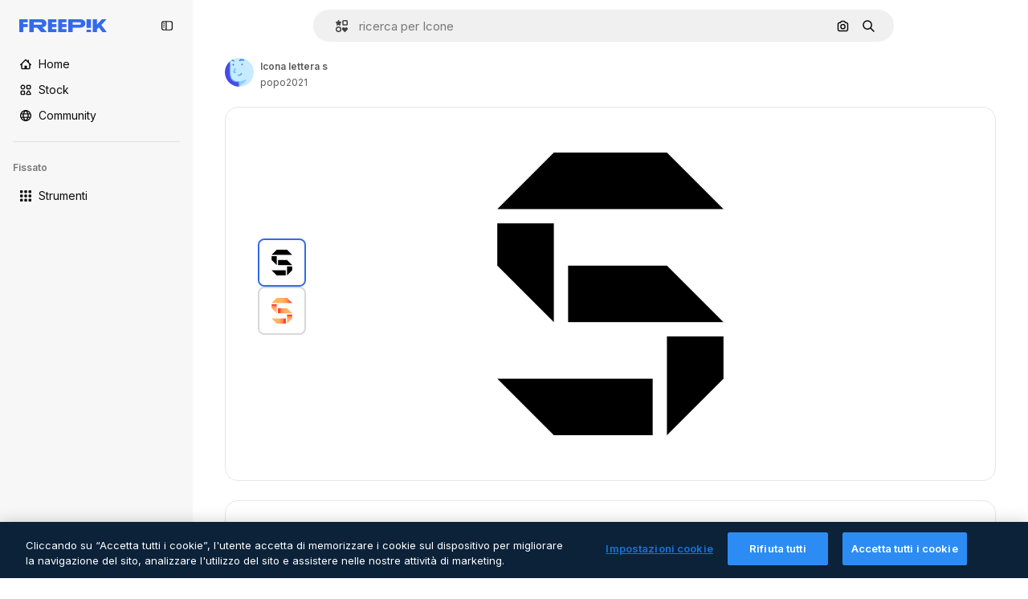

--- FILE ---
content_type: text/javascript
request_url: https://static.cdnpk.net/_next/static/chunks/5231-2d3cc04ccd644bf4.js
body_size: 20322
content:
!function(){try{var e="undefined"!=typeof window?window:"undefined"!=typeof global?global:"undefined"!=typeof self?self:{},t=(new e.Error).stack;t&&(e._sentryDebugIds=e._sentryDebugIds||{},e._sentryDebugIds[t]="0160c29d-456e-406b-9878-d17bbfcc3c13",e._sentryDebugIdIdentifier="sentry-dbid-0160c29d-456e-406b-9878-d17bbfcc3c13")}catch(e){}}();"use strict";(self.webpackChunk_N_E=self.webpackChunk_N_E||[]).push([[5231],{26013:function(e,t,r){r.d(t,{Nb:function(){return a},YS:function(){return n.YS},aD:function(){return n.aD},tw:function(){return o},xr:function(){return l}});var n=r(11031);let a="$rounded-[8px] $shadow-[0_0_60px_rgba(34,_34,_34,_0.25)] $bg-surface-0 dark:bg-surface-1 $z-[2] $overflow-hidden $flex $flex-col",o="$bg-transparent hover:$bg-surface-2 $px-[20px] $py-[10px] $cursor-pointer $sprinkles-text-xs $text-surface-foreground-2 $flex $gap-[10px] $items-center outline-none",l="$text-white dark:text-surface-1"},11031:function(e,t,r){r.d(t,{Mw:function(){return i},VX:function(){return a},YS:function(){return o},aD:function(){return s}});var n=r(57291);let a=10,o=(0,n.j)("absolute right-4 top-4 flex flex-col gap-2 transition-all",{variants:{calculating:{true:"opacity-0",false:""}},defaultVariants:{calculating:!1}}),l="flex justify-center items-center rounded-full size-10 shadow-[0_0_60px_rgba(34,_34,_34,_0.25)] bg-surface-0 hover:bg-surface-3 text-surface-foreground-0",s=(0,n.cx)(l,"size-10 rounded-full"),i=(0,n.cx)(l,"size-[35px] rounded-full")},1070:function(e,t,r){r.d(t,{h:function(){return a}});var n=r(52983);let a=e=>{let{containerRef:t,isOpen:r,onClose:a}=e;(0,n.useEffect)(()=>{let e=null==t?void 0:t.current;if(e&&r)return e.addEventListener("mouseleave",a),()=>{e.removeEventListener("mouseleave",a)}},[t,a,r])}},18666:function(e,t,r){r.d(t,{B:function(){return m}});var n=r(97458),a=r(86101),o=r(23113),l=r(79235),s=r(97374),i=r(770),c=r(9249),d=r(44854),u=r(10893),f=r(1703);let m=e=>{let{id:t,name:r,type:m,buttonClassName:x,labelClassName:h,preview:g,inThumbnail:p=!1,showLabel:v=!1,tooltipProps:b={},trigger:w,as:j}=e,{t:y}=(0,u.$G)("detailCommon"),k=(0,l.nD)(),C=(0,o.a)("lgMax"),N=(0,f.E)({id:t,name:r,type:m,preview:g,inThumbnail:p}),E=y("viewSimilar");if(w)return(0,n.jsx)(s.fC,{onClick:N,children:w});let _=(0,n.jsxs)(null!=j?j:"button",{...j?{dataCy:"view-similar-button"}:{"data-cy":"view-similar-button"},className:x,onClick:N,children:[(0,n.jsx)(c.T,{children:E}),(0,n.jsx)(i.J,{as:d.Z,size:"base"}),v&&(0,n.jsx)("span",{className:h,children:E})]});return C||v?_:(0,n.jsx)(a.u,{...b,trigger:(0,n.jsx)("div",{children:_}),triggerAsChild:!0,hideOnLeaveHover:!0,container:k.current,children:E})}},1703:function(e,t,r){r.d(t,{E:function(){return s}});var n=r(9036),a=r(73701),o=r(12533),l=r(2983);let s=e=>{let{id:t,name:r,type:s,preview:{width:i,height:c,url:d},inThumbnail:u=!1}=e,f=(0,o.z)(d,i,c),m=(0,a.Z)(),x=(0,n.fD)({event_name:u?"similar_images_thumbnail":"similar_images",file_id:t.toString(),file_name:r,content_group2:s,search_logic_applied:"similar_images"});return async e=>{e.preventDefault(),e.stopPropagation(),(0,l.B)(s,"view_similar"),x(),m(),await f({type:s,discoverSimilarResourceId:t})}}},99504:function(e,t,r){r.d(t,{j:function(){return f}});var n=r(97458),a=r(79235),o=r(770),l=r(57291),s=r(52983),i=r(17722),c=r(68759),d=r(679),u=r(94918);let f=(0,s.forwardRef)((e,t)=>{let{label:r,icon:s,blockStatus:f=!1,canUseTool:m,isPremiumAction:x,hideTooltip:h,isNewAction:g,hiddenLabelOnMobile:p,...v}=e,b=(0,a.nD)();return(0,n.jsx)(i.B,{blockStatus:f,container:b.current,children:(0,n.jsxs)(c.N,{disabled:!!f,ref:t,...v,children:[(0,n.jsx)(o.J,{as:s}),(0,n.jsx)("span",{className:(0,l.cx)(p&&"hidden md:block"),children:r}),(0,n.jsx)(u.L,{canUseTool:m,blockStatus:f,isPremiumAction:x}),g&&(0,n.jsx)(d.b,{})]})})})},35169:function(e,t,r){r.d(t,{d:function(){return d}});var n=r(97458),a=r(79235),o=r(770),l=r(52983),s=r(17722),i=r(96961),c=r(94918);let d=(0,l.forwardRef)((e,t)=>{let{label:r,icon:l,isPremiumAction:d,canUseTool:u,blockStatus:f=!1,dataCy:m,hideTooltip:x,iconClassName:h,creditCostBadge:g,shortcutBadge:p,...v}=e,b=(0,a.nD)();return(0,n.jsx)(s.B,{blockStatus:f,container:b.current,children:(0,n.jsxs)(i.g,{ref:t,"data-cy":m,disabled:!!f,...v,children:[l&&(0,n.jsx)(o.J,{as:l,className:h}),r,null!=g?g:(0,n.jsx)(c.L,{canUseTool:u,blockStatus:f,isPremiumAction:d}),p]})})})},68759:function(e,t,r){r.d(t,{N:function(){return s}});var n=r(97458),a=r(37727),o=r(52983),l=r(40197);let s=(0,o.forwardRef)((e,t)=>{let{as:r,className:o,...s}=e;return(0,n.jsx)(a.Y,{as:null!=r?r:"button",className:(0,l.m6)("flex shrink-0 items-center gap-2 rounded-lg bg-default-0 px-4 py-2 text-sm font-semibold leading-relaxed text-default-foreground-0 hover:bg-default-0",o),ref:t,...s})})},94495:function(e,t,r){r.d(t,{I:function(){return c}});var n=r(97458),a=r(770),o=r(95943),l=r(57291),s=r(52983),i=r(56860);let c=e=>{let{defaultButton:t,defaultButtonAsTrigger:r=!1,children:a,contentDataCy:o,triggerDataCy:s,triggerAriaLabel:c,className:u,contentClassName:f,align:m="end",side:x,sideOffset:h,alignOffset:g,uniqueTriggerButton:p=null}=e;return(0,n.jsxs)("div",{className:(0,l.cx)("flex",u),children:[!r&&t,(0,n.jsx)(i.D,{align:m,side:x,sideOffset:h,alignOffset:g,dataCy:o,className:f,trigger:r?(0,n.jsxs)("button",{className:"group flex items-stretch self-stretch","aria-label":c,children:[t,(0,n.jsx)(d,{"aria-label":c,"data-cy":s,uniqueTriggerButton:p})]}):(0,n.jsx)(d,{"aria-label":c,"data-cy":s,uniqueTriggerButton:p}),children:a})]})},d=(0,s.forwardRef)(function(e,t){let{uniqueTriggerButton:r,...s}=e;return(0,n.jsxs)("button",{...s,ref:t,className:(0,l.cx)("inline-flex size-10 items-center justify-center",r?"w-full gap-1 rounded-lg bg-ghost-0 p-3 text-surface-foreground-0 hover:bg-surface-2":"rounded-r-lg border-l border-surface-border-alpha-1 bg-default-0 text-surface-foreground-3 data-[state=open]:bg-default-1 group-data-[state=open]:bg-default-1"),children:[r&&r,(0,n.jsx)(a.J,{as:o.Z})]})})},56860:function(e,t,r){r.d(t,{D:function(){return i}});var n=r(97458),a=r(79235),o=r(47092),l=r(57291),s=r(52983);let i=e=>{let{trigger:t,children:r,align:i,side:c,sideOffset:d,alignOffset:u,dataCy:f,className:m}=e,x=(0,a.nD)(),[h,g]=(0,s.useState)(!1);return(0,n.jsxs)(o.fC,{modal:!1,open:h,onOpenChange:e=>g(e),children:[(0,n.jsx)(o.xz,{asChild:!0,children:t}),(0,n.jsx)(o.Uv,{container:x.current,children:(0,n.jsx)(o.VY,{className:(0,l.cx)("rounded-xl border border-surface-border-alpha-1 bg-surface-0 p-2 shadow-sm dark:bg-surface-2",m),"data-cy":f,align:i,side:c,sideOffset:d,alignOffset:u,children:r})})]})}},96961:function(e,t,r){r.d(t,{g:function(){return s}});var n=r(97458),a=r(47092),o=r(37727),l=r(18503);let s=(0,r(52983).forwardRef)((e,t)=>{let{as:r,className:s,onSelect:i,...c}=e;return(0,n.jsx)(a.Xi,{asChild:!0,onSelect:i,children:(0,n.jsx)(o.Y,{ref:t,as:null!=r?r:"button",className:(0,l.m)("flex w-full items-center gap-2 rounded-lg px-4 py-2 text-sm font-medium text-surface-foreground-0 hover:bg-ghost-1",s),...c})})})},6137:function(e,t,r){r.d(t,{E:function(){return a}});var n=r(97458);let a=e=>{let{children:t}=e;return(0,n.jsx)("p",{className:"px-4 pb-1 pt-3 text-xs font-semibold uppercase leading-relaxed text-surface-foreground-4",children:t})}},66835:function(e,t,r){r.d(t,{g:function(){return o}});var n=r(52983),a=r(10997);let o=()=>{let e=(0,n.useContext)(a.K);if(!e)throw Error("useDetailPostDownloadActions must be used within a DetailPostDownloadContext");return e}},77507:function(e,t,r){r.r(t),r.d(t,{IconDetailContent:function(){return rl}});var n=r(97458),a=r(29456),o=r(53344),l=r.n(o),s=r(10893),i=r(52983),c=r(40308),d=r(90580),u=r(583),f=r(31154),m=r(9036),x=r(49159),h=r(96736),g=r(25240),p=r(32490),v=r(57580),b=r(45588),w=r(25983),j=r(69176);let y=(e,t)=>{let r=C(e);return(0,i.useMemo)(()=>t?t.map(e=>{let{name:t,slug:n}=e;return{name:t,slug:n,...r(n,t)}}):[],[r,t])},k={standard:"/icons",sticker:"/stickers"},C=e=>{let t=(0,w.L3)();return(0,i.useCallback)((r,n)=>{if("animated"===e||"uicon"===e){let t=(0,j.E)([["format","search"],["type","icon"],["iconType",e],["term",n]]),r="/search?".concat(t);return{href:r,url:r,as:r}}let a=k[e],o="".concat(a,"/").concat(r);return{href:o,url:o,as:"".concat(t(a),"/").concat(r)}},[e,t])},N=e=>{let{resourceId:t,tags:r,iconType:a}=e,o=y(a,r);return(0,n.jsx)(b.dM,{tags:o,resourceId:t})};var E=r(5995),_=r(57766);let I={animated:"animatedIcon",standard:"icon",sticker:"sticker",uicon:"icon"},S={animated:"animatedIcon.title",standard:"title",sticker:"sticker.title",uicon:"title"},D=()=>{let{t:e}=(0,s.$G)("iconsDetail"),{author:t,name:r,iconType:a}=(0,_.K)(),o=I[a],l=e(S[a],{name:r,style:""});return(0,n.jsx)(E.K,{resourceName:l,resourceType:o,author:t})};var T=r(14657),R=r(57291),M=r(98821),L=r.n(M),A=r(51780),P=r(28883),O=r(12763);let z=e=>{let{className:t}=e,{family:r,author:a,iconType:o}=(0,v.KX)();return r&&"animated"!==o&&"sticker"!==o?(0,n.jsx)($,{family:r,author:a,className:t}):null},$=e=>{let{author:t,family:r,className:a}=e,{t:o}=(0,s.$G)("iconsDetail"),{push:l}=(0,A.useRouter)(),{href:i,as:c}=(0,P.$)(t.slug,r.slug),d="".concat(c,"#from_element=resource_detail");return(0,n.jsxs)("div",{className:(0,R.cx)("flex flex-1 cursor-pointer flex-nowrap items-center justify-center gap-2 p-5 text-sm font-normal sm:rounded-xl lg:flex-col lg:justify-start lg:border lg:border-solid lg:border-surface-border-alpha-1",a),onClick:()=>l(i,d),children:[(0,n.jsxs)("div",{className:"flex flex-col gap-2",children:[(0,n.jsxs)("div",{children:[(0,n.jsx)("h4",{className:"text-xs font-semibold text-surface-foreground-2",children:r.name}),(0,n.jsxs)("span",{className:"text-xs text-surface-foreground-4",children:[r.total.toLocaleString("en")," ",o("common:icons")]})]}),(0,n.jsx)("p",{className:"hidden text-xs text-surface-foreground-2 xs:block",children:o("families_description")}),(0,n.jsx)(T.f5,{as:"a",size:"xs",color:"gray",block:!0,className:"$font-bold",children:o("seeAllIcons")})]}),(0,n.jsx)("div",{className:"relative flex size-24 shrink-0 items-center overflow-hidden rounded-lg xs:size-36 lg:order-first lg:mx-auto lg:size-44",children:(0,n.jsx)(L(),{src:(0,O.R)(r.id,"detail"),alt:r.name,fill:!0})})]})};var Z=r(33523),G=r(72407),F=r(94304),K=r(72570),B=r(23113),U=r(58977),J=r(65122),V=r(770),H=r(96065),X=r(39266),W=r(78532),q=r(35590);let Y=l()(()=>Promise.all([r.e(8316),r.e(9984),r.e(6854),r.e(4224),r.e(8780),r.e(3267),r.e(4342),r.e(3398),r.e(6996)]).then(r.bind(r,36996)).then(e=>e.IconEditor),{loadableGenerated:{webpack:()=>[36996]}}),Q=l()(()=>Promise.all([r.e(7255),r.e(4224),r.e(4342),r.e(2797),r.e(3398),r.e(5355)]).then(r.bind(r,35355)).then(e=>e.AnimatedIconEditor),{loadableGenerated:{webpack:()=>[35355]}}),ee=e=>{let{isModal:t}=e,{isShowingEditor:r,originalEditorResource:a,hideEditor:o,icon:{iconType:l,family:s,author:i}}=(0,v.em)(),c=(0,B.a)("smMax"),d=(0,J.e)();return((0,U.$)(r&&c),r&&a)?(0,n.jsxs)("div",{className:(0,R.cx)("fixed inset-0 z-[1] flex flex-col gap-4 overflow-hidden bg-surface-0 p-0 pt-2 sm:absolute sm:bottom-0 sm:z-auto sm:rounded-xl sm:pt-0 md:px-5 md:py-4",t&&"dark:bg-surface-1"),children:[(0,n.jsxs)("div",{className:"flex items-center justify-between",children:[(0,n.jsx)(et,{className:"mr-auto"}),c&&(0,n.jsxs)(n.Fragment,{children:[(0,n.jsx)(W.c,{}),(0,n.jsx)(q.k,{})]})]}),"animated"===l?(0,n.jsx)(Q,{originalJson:a,className:"flex-1",familyId:null==s?void 0:s.id,onClose:o,canUseCustomColorPalettes:d,authorName:i.name,iconType:l}):(0,n.jsx)(Y,{originalSvg:a,className:"flex-1",familyId:null==s?void 0:s.id,onClose:o,canUseCustomColorPalettes:d,authorName:i.name,iconType:l})]}):null},et=e=>{let{className:t}=e,{hideEditor:r}=(0,v.em)(),{t:a}=(0,s.$G)("iconEditor");return(0,n.jsxs)("button",{"aria-label":a("exitEditor"),onClick:r,className:(0,R.cx)("inline-flex items-center gap-2 p-2 text-sm font-semibold text-surface-foreground-0 hover:text-surface-foreground-1",t),children:[(0,n.jsx)(V.J,{as:H.Z,size:"2xl",className:"inline-block xs:hidden"}),(0,n.jsx)(V.J,{as:X.Z,className:"hidden xs:inline-block"}),(0,n.jsx)("span",{className:"hidden xs:inline-block",children:a("exitEditor")})]})};var er=r(95109),en=r(6836),ea=r(58058),eo=r.n(ea),el=r(68169);let es=e=>{let t=(0,v.KX)(),r=(0,g.bA)(),n=(0,el.j)(e.iconType)(e),a=(0,g.oL)(),o=(0,en.zO)().map(e=>{var r;return{...e,equivalents:null===(r=t.related)||void 0===r?void 0:r.equivalents}}),l=!!r,s=(0,i.useCallback)(()=>{a(e.id,o,"icon")},[a,e.id,o]);return{url:n,handleClick:l?s:void 0,shallow:l}},ei=e=>{let{id:t,name:r,thumbnails:a}=e,{small:o}=a,{id:l}=(0,v.KX)();return(0,n.jsx)(ec,{icon:e,children:(0,n.jsx)("article",{className:ed({selected:t===l}),children:(0,n.jsx)(L(),{src:o.url,alt:r,width:32,height:32})})})},ec=e=>{let{icon:t,children:r}=e,a=(0,A.useRouter)(),{handleClick:o,url:l,shallow:s}=es(t);return(0,n.jsx)(eo(),{href:{pathname:a.pathname,query:a.query},as:l,shallow:s,scroll:!1,onClick:o,"aria-label":t.name,prefetch:!1,children:r})},ed=(0,R.j)("flex size-[60px] cursor-pointer items-center justify-center rounded-lg border-2 bg-white",{variants:{selected:{true:"border-surface-accent-0",false:"border-neutral-200 hover:border-surface-accent-0"}}});var eu=r(34224);let ef=e=>{let{show:t,onClick:r,children:a}=e;return(0,n.jsx)("button",{className:(0,R.cx)("hidden w-full py-2.5 font-bold text-surface-foreground-2 hover:text-surface-foreground-2 sm:inline-block",t?"opacity-100":"cursor-default opacity-0"),onClick:r,children:a})},em=e=>(0,n.jsx)(ef,{...e,children:(0,n.jsx)(V.J,{as:X.Z,className:"rotate-90"})}),ex=e=>(0,n.jsx)(ef,{...e,children:(0,n.jsx)(V.J,{as:eu.Z,className:"rotate-90"})}),eh=e=>{let{id:t}=(0,v.KX)(),r=Math.ceil((e.findIndex(e=>{let{id:r}=e;return r===t})+1)/5)||1,[n,a]=(0,i.useState)(r),o=Math.ceil(e.length/5),l=(0,i.useMemo)(()=>{let t=0;if(e.length<5)t=(100-20*e.length)/2;else{let r=5*n;r>e.length&&(r=e.length),t=-(100*(r-5))/e.length}return"".concat(t,"%")},[n,e.length]);return(0,i.useEffect)(()=>{a(r)},[r]),{nextPage:()=>{n>=o||a(e=>e+1)},prevPage:()=>{n<=1||a(e=>e-1)},page:n,totalPages:o,position:l}},eg=()=>{let{related:e}=(0,v.KX)();if(!(null==e?void 0:e.equivalents))return eb;let t=e.equivalents;return(0,n.jsx)(ev,{icons:t})},ep=e=>{let{children:t}=e;return(0,n.jsx)("div",{className:"sm:relative sm:h-[330px] sm:overflow-hidden",children:t})},ev=e=>{let{icons:t}=e,r=(0,B.a)("smMax"),{nextPage:a,prevPage:o,page:l,totalPages:s,position:i}=eh(t),c=r?er.Draggable:ep;return(0,n.jsxs)("div",{className:"absolute inset-x-7 bottom-5 flex justify-center sm:bottom-auto sm:right-auto sm:flex-col sm:items-center xl:left-10",children:[(0,n.jsx)(em,{onClick:o,show:l>1}),(0,n.jsx)(c,{children:(0,n.jsx)("div",{className:"max-sm:!translate-y-0 flex gap-1.5 sm:relative sm:left-0 sm:top-0 sm:min-h-80 sm:flex-col sm:transition-all",style:{transform:"translateY(".concat(i,")")},children:(0,n.jsx)(en.Zj,{icons:t,fromView:"resource_detail",children:t.map(e=>(0,n.jsx)(ei,{...e},e.id))})})}),(0,n.jsx)(ex,{onClick:a,show:l<s})]})},eb=(0,n.jsx)("div",{className:"absolute left-7 hidden flex-col gap-1.5 sm:flex sm:flex-col sm:items-center sm:justify-center xl:left-10",children:Array.from([,,,].keys()).map(e=>(0,n.jsx)(Z.O.Rect,{className:"$h-[60px] $w-[60px]"},e))}),ew=l()(()=>r.e(936).then(r.bind(r,20936)).then(e=>e.IconDetailPostDownload),{loadableGenerated:{webpack:()=>[20936]}}),ej=e=>{let{className:t,isModal:r}=e,{iconType:a,large:o,videoAnimated:l,title:i,familyName:c}=(0,v.ZI)(),{isShowingEditor:d}=(0,v.em)(),{t:u}=(0,s.$G)("icons"),{isLoading:f,loaded:m}=(0,K._)(o.url),x=(0,F.o)(o.url),h="animated"===a,g=(0,G.r)(),p="".concat(i," ").concat(c," ").concat(u("icon_one"));return(0,n.jsxs)("div",{className:(0,R.cx)("relative flex items-center justify-center rounded-xl border border-surface-border-alpha-1 px-7 py-10",!h&&"sticker"!==a&&"lg:rounded-xl lg:border lg:border-solid lg:border-surface-border-alpha-1",t),"data-cy":"resource-detail-preview",children:[f&&(0,n.jsx)(Z.O.Rect,{style:{width:"384px",height:"384px"}}),(0,n.jsx)("div",{className:(0,R.cx)("flex size-[384px] items-center justify-center rounded-xl",!d&&"bg-white",f&&"absolute opacity-0",g&&"blur-lg transition-[filter] duration-500"),children:h?(0,n.jsx)("video",{src:null==l?void 0:l.url,autoPlay:!0,loop:!0,muted:!0,playsInline:!0,width:352,height:352,onLoadedData:m,onContextMenu:e=>e.preventDefault(),title:p}):(0,n.jsx)(L(),{src:x,width:352,height:352,onLoad:m,alt:p,onContextMenu:e=>e.preventDefault()})}),(0,n.jsx)(eg,{}),(0,n.jsx)(ee,{isModal:r}),(0,n.jsx)(ew,{})]})};var ey=r(39995),ek=r(95943),eC=r(40563),eN=r(49352),eE=r(70494);let e_="text-surface-foreground-2 text-sm font-semibold",eI=(0,R.cx)(e_,"mb-4"),eS=e=>{let{title:t,icons:r,listType:a="none"}=e;return r&&0===r.length?null:"accordion"===a?(0,n.jsx)("section",{children:(0,n.jsx)(eT,{title:t,icons:r})}):"draggable"===a?(0,n.jsx)("section",{children:(0,n.jsx)(eD,{title:t,icons:r})}):(0,n.jsxs)("section",{children:[(0,n.jsx)("p",{className:eI,children:t}),(0,n.jsx)(eM,{icons:r})]})},eD=e=>{let{title:t,icons:r}=e;return(0,n.jsxs)(n.Fragment,{children:[(0,n.jsx)("p",{className:eI,children:t}),(0,n.jsx)(er.DraggableNavigation,{style:"resources",children:(0,n.jsx)(eM,{icons:r,listType:"draggable"})})]})},eT=e=>{let{title:t,icons:r}=e,{t:a}=(0,s.$G)("iconsDetail");return(0,n.jsx)(ey.c2,{variant:"base",children:(0,n.jsxs)(ey.Qd,{children:[(0,n.jsx)(ey.vK,{CloseComponent:(0,n.jsx)(eR,{text:a("seeMoreIcons"),icon:ek.Z}),OpenComponent:(0,n.jsx)(eR,{text:a("seeLessIcons"),icon:eC.Z}),children:(0,n.jsx)("p",{className:e_,children:t})}),(0,n.jsx)(ey._p,{forceMount:!0,previewHeight:150,className:"!p-0",children:(0,n.jsx)(eM,{icons:r})})]},t)})},eR=e=>{let{text:t,icon:r,className:a}=e;return(0,n.jsx)("div",{className:a,children:(0,n.jsxs)("div",{className:"flex items-center justify-center gap-2",children:[(0,n.jsx)("p",{className:e_,children:t}),(0,n.jsx)(V.J,{as:r,size:"lg"})]})})},eM=e=>{let{icons:t,listType:r}=e,{related:a}=(0,_.K)(),o=(null==a?void 0:a.relatedVectors)&&(null==a?void 0:a.relatedVectors.length)>0;return t?(0,n.jsx)(eE.Z,{icons:t,fromView:o?"cross_selling__icon":"resource_detail",className:"draggable"===r?"flex":void 0}):eL},eL=(0,n.jsx)(eN.d,{children:Array.from({length:12},(e,t)=>(0,n.jsx)("div",{className:"flex aspect-square w-full items-center justify-center",children:(0,n.jsx)(Z.O.Rect,{className:"size-16"})},t))});var eA=r(13615),eP=(r(51074),r(81853)),eO=r(54601),ez=r(30221),e$=r(58045),eZ=r(908),eG=r(37112),eF=r(69762),eK=r(94860),eB=r(81219),eU=r(78679),eJ=r(43186),eV=r(65724),eH=r(51986);let eX=(e,t)=>{let r=eW(e,t),n=eq(e);if(!r)throw Error("There are no download parameters for ".concat(e.name," in ").concat(t));return{action:r,modifier:n}},eW=(e,t)=>{var r;let n=null===(r=eY[e.name])||void 0===r?void 0:r[t];if(!n)throw Error("There are no download parameters for ".concat(e.name," in ").concat(t));return n},eq=e=>{if("workflow"===e.name){let t=eQ[e.subOption];if(!t)throw Error("There are no download parameters for workflow with ".concat(e.subOption));return t}},eY={workflow:{detail:"ai_tool_assistant"},assistant:{detail:"ai_tool_assistant"}},eQ={generateIconSet:"workflow_icon_set",createLogo:"workflow_create_logo"};var e0=r(37562);let e1=e=>{let{tool:t,location:r}=e,{action:n,modifier:a}=eX(t,r),{id:o,author:{name:l},thumbnails:s,name:c,iconType:d}=(0,v.KX)(),u=(0,eV.W)(o,"icon","resource_detail"),f=(0,eH.M)({tool:t,resource:{type:"icon",subtype:d,authorName:l,isPremium:!1,isAIGenerated:!1}}),m=(0,e0.k)(),x=(0,eJ.J)();return(0,i.useCallback)(async()=>{let e=await m({id:o,type:"original",format:"png",pngSize:512,authorName:l,isPremium:!1,location:"resource_detail",thumbnails:s,name:c,handleDownloadLimit:()=>{u({checkoutQueryParams:f,resourceData:{name:c,resourceType:"icon",mediaUrl:s.large.url}})},action:n,modifier:a});if(!(null==e?void 0:e.url))throw Error("Failed to download image");return x(),e.url},[n,l,f,m,o,a,c,u,s,x])},e2=e=>{let{tool:t,location:r,extraParams:n}=e,{id:a,type:o,author:{name:l},name:s,thumbnails:{large:{url:i,width:c,height:d}}}=(0,v.KX)(),u=e3(),f=e1({tool:t,location:r});return(0,eF.F)({tool:t,resource:{id:a,name:s,type:o,authorName:l,isPremium:!1,isAIGenerated:!1,groupedType:"icon",media:{url:i,width:c,height:d}},imageSrc:u,canDownloadResource:!0,getSignedResource:f,location:r,extraParams:n})},e3=()=>{let{isShowingEditor:e,icon:{thumbnails:{large:{url:t}}}}=(0,v.em)(),r=(0,eU.h)();return(0,i.useCallback)(async()=>{if(!e)return t;let n=await r({format:"png",pngSize:512}),{uploadUrl:a,downloadUrl:o}=await (0,eK.c)("png"),l=await (0,eG.m)(n);if(!(await (0,eB.o)(a,l,"image/png")).ok)throw Error("error uploading image");return o},[r,e,t])},e9=e=>{let{t}=(0,s.$G)("iconsDetail"),{iconType:r}=(0,v.KX)(),a=e2({tool:{name:"workflow",subOption:"createLogo"},location:"detail"});return"animated"===r?null:(0,n.jsx)(eZ.S,{icon:e$.Z,label:t("workflows.createLogo.title"),dataCy:"create-logo-button",onClick:()=>a(),...e})};var e4=r(11569),e8=r(35103),e6=r(84168),e5=r(43822),e7=r(72234),te=r(20176),tt=r(27793),tr=r(2606),tn=r(91394),ta=r(85229),to=r(83380),tl=r(19170),ts=r(66835),ti=r(99638);let tc=()=>{let e=(0,i.useContext)(ti.a);if(!e)throw Error("useOpenEditorAnonymousModal must be used within a EditorAnonymousModalContext");return e};var td=r(1850);let tu=td.z.object({base64:td.z.string()}).transform(e=>e.base64),tf={downloadLimitReached:"DOWNLOAD_LIMIT_REACHED",authenticationError:"AUTHENTICATION_ERROR",unknowError:"UNKNOWN_ERROR",formatError:"FORMAT_ERROR"},tm=(e,t,r)=>fetch("/api/icon/".concat(e,"/").concat("animated"===t?"json":"svg").concat(r?"?walletId=".concat(r):"")).then(e=>e.ok?e.json():tx(e)).then(e=>{let t=tu.safeParse(e);if(!t.success)throw Error(tf.formatError);return t.data}),tx=e=>{let{status:t}=e;switch(t){case 429:throw Error(tf.downloadLimitReached);case 401:case 403:case 405:throw Error(tf.authenticationError);default:throw Error(tf.unknowError)}},th={detail:"edit_icons",postDownload:"edit_after_download_icons"},tg=e=>{let{isUserWinback:t,showWinbackModal:r}=(0,ta.l)(),{userIsLogged:n}=tp(),{closePostDownload:a}=(0,ts.g)(),{icon:{id:o,iconType:l},showEditor:s,hideEditor:c,originalEditorResource:d}=(0,v.em)(),u=tv(),[f,m]=(0,i.useState)(!1),{push:x,pathname:h,query:g}=(0,A.useRouter)(),p=(0,tr.A)(),b=tc(),w=(0,e7.Lh)(),j=(0,to.Z)(),{showDeviceBlockedModal:y,isDeviceBlocked:k}=(0,te.q)(),C=(0,i.useCallback)(()=>{let i=th[e];if((0,e5.P)({resourceId:o,resourceType:"icon",action:i,locale:j,walletId:null!=w?w:void 0}),!n){b();return}if(k){y();return}if(t){r();return}if(d){a(),s();return}m(!0),tm(o,l,w).then(e=>atob(e)).then(e=>{a(),s(e)}).catch(e=>{u(e.message)}).finally(()=>{m(!1)})},[e,o,j,w,n,k,t,d,l,b,y,r,a,s,u]);return(0,i.useEffect)(()=>{let e=new URL(document.location.href);e.searchParams.has("open_editor")&&p&&(C(),e.searchParams.delete("open_editor"),x({pathname:h,query:g},"".concat(e.pathname).concat(e.search).concat(e.hash),{shallow:!0}))},[C,x,h,g,p]),{openEditor:C,closeEditor:c,isOpening:f}},tp=()=>{let e=(0,tn.d)(),{loginUrl:t,setLoginCookies:r}=(0,tt.J)();return(0,i.useMemo)(()=>({userIsLogged:e,sendToLogin:()=>{r(),window.location.assign(t)}}),[r,t,e])},tv=()=>{let{sendToLogin:e}=tp(),{openToast:t}=(0,tl.x_)(),{t:r}=(0,s.$G)("iconEditor");return(0,i.useCallback)(n=>{if("DOWNLOAD_LIMIT_REACHED"===n){t({type:"danger",message:r("downloadSvgErrors.limitReached")});return}if("AUTHENTICATION_ERROR"===n){e();return}t({type:"danger",message:r("downloadSvgErrors.unknown")})},[t,r,e])};var tb=r(19974),tw=r(12976),tj=r(7616);let ty="editorOnboarding",tk=()=>"1"===localStorage.getItem(ty),tC=e=>localStorage.setItem(ty,e?"1":"0"),tN=(0,r(24399).cn)(!1),tE=()=>{let[e,t]=(0,tj.KO)(tN);return(0,i.useEffect)(()=>{t(tk())},[t]),{close:()=>{tC(!0),t(!0)},isShowing:!e}},t_=e=>{let{children:t,containerRef:r,iconType:a}=e,{t:o}=(0,s.$G)("iconEditor"),l=(0,B.a)("lgMax"),{isShowing:i,close:c}=tE();return"animated"===a?t:(0,n.jsxs)(tb.fC,{open:i,children:[(0,n.jsx)(tb.xz,{asChild:!0,children:t}),(0,n.jsx)(tb.h_,{container:null==r?void 0:r.current,children:(0,n.jsxs)(tb.VY,{side:l?"bottom":"left",sideOffset:5,align:"center",alignOffset:-25,className:"relative z-[1] w-64 rounded bg-surface-0 p-5 shadow-md dark:bg-surface-1",children:[(0,n.jsx)(tb.x8,{"aria-label":"close",onClick:c,className:"mb-2.5 ml-auto block text-surface-foreground-2",title:o("onboarding.closeOnboarding"),children:(0,n.jsx)(V.J,{as:H.Z})}),(0,n.jsx)(L(),{src:"".concat(tw.p,"/icons/editor/icons-editor.gif"),alt:"icons editor onboarding",width:210,height:118,priority:!0}),(0,n.jsx)("p",{className:"my-1 text-base font-semibold text-surface-foreground-0",children:o("onboarding.title")}),(0,n.jsx)("p",{className:"text-xs leading-normal text-surface-foreground-2",children:o("onboarding.text")}),(0,n.jsx)(tb.Eh,{width:16,height:8,className:"text-white dark:text-surface-1"})]})})]})},tI=e=>{let{containerRef:t,...r}=e,{t:a}=(0,s.$G)("iconEditor"),{isShowingEditor:o,icon:l}=(0,e6.e)(),{iconType:i}=l,{openEditor:c,isOpening:d}=tg("detail"),u=(0,e8.O)(!0);return(0,n.jsx)(t_,{containerRef:t,iconType:l.iconType,children:(0,n.jsx)(eZ.S,{icon:e4.Z,label:a(tS(i)),onClick:c,disabled:!!u||o||d,blockStatus:u,dataCy:"edit-online-button",...r})})},tS=e=>{var t;return null!==(t=({sticker:"editSticker",animated:"editAnimated"})[e])&&void 0!==t?t:"edit"};var tD=r(27488),tT=r(39146);let tR=e=>{let{t}=(0,s.$G)("iconsDetail"),r=(0,tT.i)("detail");return(0,n.jsx)(eZ.S,{icon:tD.Z,label:t("generateWithAI"),dataCy:"generate-icon-button",onClick:r,...e})};var tM=r(41937),tL=r(87884),tA=r(25350),tP=r(14417);let tO=e=>{let{children:t,onClick:r,disabled:a}=e;return(0,n.jsx)(tA.z,{className:"mt-auto shrink-0 self-end",onClick:r,disabled:a,size:"md",shape:"rounded",children:t})},tz=e=>{let{children:t,show:r}=e;return r?(0,n.jsx)("div",{className:"text-xs text-malaga-red-600",children:t}):null};var t$=r(39597);let tZ=e=>{let{value:t,onChange:r,placeholder:a,autoFocus:o}=e,[l,s]=(0,i.useState)(t),c=(0,i.useRef)();(0,i.useEffect)(()=>{s(t)},[t]);let d=e=>{s(e),c.current&&clearTimeout(c.current),c.current=setTimeout(()=>{r(e)},400)};return(0,i.useEffect)(()=>()=>{c.current&&clearTimeout(c.current)},[]),(0,n.jsx)(t$.I,{type:"text",value:l,onChange:e=>d(e.target.value),onBlur:()=>{c.current&&clearTimeout(c.current),r(l)},placeholder:a,autoFocus:o})},tG=e=>{let{children:t}=e;return(0,n.jsx)("ol",{className:"flex w-full list-decimal flex-col gap-4",children:t})},tF=e=>{let{children:t,title:r}=e;return(0,n.jsxs)("li",{className:"w-full list-inside text-xs font-semibold leading-relaxed text-surface-foreground-3",children:[(0,n.jsx)("h4",{className:"mb-2 inline-block text-xs font-semibold leading-relaxed text-surface-foreground-3",children:r}),(0,n.jsx)("div",{className:"flex flex-col gap-2",children:t})]})};var tK=r(33799);let tB=e=>{let{t}=(0,s.$G)("common"),{openToast:r}=(0,tl.x_)(),n=e2({tool:{name:"workflow",subOption:"generateIconSet"},location:"detail"}),[a,o]=(0,i.useState)(!1),[l,c]=(0,i.useState)({icons:[{id:1,value:""},{id:2,value:""},{id:3,value:""},{id:4,value:""}],hasError:!1,isFormSent:!1}),d=async()=>{if(tJ(l.icons,!0)){c(e=>({...e,hasError:!0,isFormSent:!0}));return}o(!0);try{await n({prompt:tV(l.icons.map(e=>e.value.trim()).filter(Boolean))}),e()}catch(e){throw r({type:"danger",title:t("errorTitle"),message:t("errorMessage")}),e}finally{o(!1)}};return{data:l,handleAddIcon:()=>{c(e=>{let{icons:t,...r}=e;return{...r,icons:[...t,{id:t.length+1,value:""}]}})},handleUpdateIcon:e=>t=>{c(r=>tU(r,e,t,r.isFormSent))},handleSendToAssitant:d,isSending:a}},tU=(e,t,r,n)=>{let a=[...e.icons];a[t]={id:a[t].id,value:r};let o=tJ(a,n);return{...e,icons:a,hasError:o}},tJ=(e,t)=>t&&!e.some(e=>e.value.trim()),tV=e=>"Create a set of ".concat(e.length," icons without background, wich are: ").concat(e.join(", "),". All of them based on given style and color reference"),tH="".concat(tw.p,"/regular-detail/workflows/generate-icon-set.webp"),tX=e=>{let{onClose:t}=e,{t:r}=(0,s.$G)("iconsDetail"),{handleSendToAssitant:a,data:o,handleAddIcon:l,handleUpdateIcon:i,isSending:c}=tB(t);return(0,n.jsx)(tK.u,{onClose:t,children:(0,n.jsxs)("div",{className:"flex size-full gap-10",children:[(0,n.jsx)("div",{className:"relative hidden h-[580px] w-[420px] rounded-xl bg-black lg:block",children:(0,n.jsx)(L(),{src:tH,alt:r("workflows.generateIconSet.title"),className:"object-contain",fill:!0})}),(0,n.jsxs)("div",{className:"flex w-full flex-col items-start gap-5 xs:w-[460px]",children:[(0,n.jsx)("h3",{className:"text-xl font-semibold leading-normal text-surface-foreground-1",children:r("workflows.generateIconSet.title")}),(0,n.jsx)(tG,{children:(0,n.jsxs)(tF,{title:r("workflows.generateIconSet.addIcons.title"),children:[(0,n.jsx)(tW,{children:o.icons.map((e,t)=>(0,n.jsx)(tq,{autoFocus:0===t,index:t,value:e.value,onChange:i(t)},e.id))}),(0,n.jsx)(tz,{show:o.hasError,children:r("workflows.generateIconSet.addIcons.error")}),o.icons.length<10&&(0,n.jsxs)(tA.z,{onClick:l,className:"w-full",variant:"default",children:[(0,n.jsx)(V.J,{as:tP.Z}),r("workflows.generateIconSet.addIcons.button")]})]})}),(0,n.jsx)(tO,{onClick:a,disabled:c,children:r("workflows.generateIconSet.title")})]})]})})},tW=e=>{let{children:t}=e;return(0,n.jsx)("ul",{className:"flex flex-col gap-2",children:t})},tq=e=>{let{value:t,onChange:r,index:a,autoFocus:o}=e,{t:l}=(0,s.$G)("iconsDetail"),i=l("workflows.generateIconSet.addIcons.placeholder".concat(a+1));return(0,n.jsx)("li",{children:(0,n.jsx)(tZ,{autoFocus:o,placeholder:i,value:t,onChange:r})})},tY=e=>{let{t}=(0,s.$G)("iconsDetail"),{handleOpen:r,handleClose:a,isOpened:o}=tQ(),{iconType:l}=(0,v.KX)();return"animated"===l?null:(0,n.jsxs)(n.Fragment,{children:[(0,n.jsx)(eZ.S,{icon:tL.Z,label:t("workflows.generateIconSet.title"),dataCy:"generate-icon-set-button",onClick:r,...e}),o&&(0,n.jsx)(tX,{onClose:a})]})},tQ=()=>{let[e,t]=(0,i.useState)(!1),r=(0,tM.I)(),{loginUrl:n,setLoginCookies:a}=(0,tt.J)();return{isOpened:e,handleOpen:()=>{if(r){a(),window.location.href=n;return}t(!0)},handleClose:()=>{t(!1)}}};var t0=r(82950);let t1=e=>{let{id:t,name:r,type:n,author:{name:a},thumbnails:{large:o}}=(0,v.KX)(),l={id:t,name:r,groupedType:"icon",type:n,isPremium:!1,isAIGenerated:!1,authorName:a,media:o},s=(0,eH.M)({tool:e,resource:l});return(0,t0.P)({tool:e,canDownloadResource:!0,checkoutQueryParams:s,resource:l})},t2=e=>{let{className:t}=e,{t:r}=(0,s.$G)("editTools"),a=(0,i.useRef)(null),{handleTogglePrompt:o,showPrompt:l,promptRef:c,sendToAssistant:d}=t3();return(0,n.jsxs)("div",{className:(0,R.cx)("flex max-w-full flex-col items-center",t),children:[(0,n.jsx)(ez.h,{ref:a,featured:(0,n.jsxs)(n.Fragment,{children:[!1,(0,n.jsx)(tR,{as:eA.E}),(0,n.jsx)(tI,{as:eA.E,containerRef:a}),(0,n.jsx)(tY,{as:eA.E}),(0,n.jsx)(e9,{as:eA.E})]})}),(0,n.jsx)(eP.u,{showPrompt:l,sendToAssistant:d,ref:c,placeholder:r("assistant.promptPlaceholder")})]})},t3=()=>{let e=t1({name:"assistant"}),{showPrompt:t,handleTogglePrompt:r,promptRef:n}=(0,eO.O)({checkIsAssistantRestricted:e});return{showPrompt:t,handleTogglePrompt:r,promptRef:n,sendToAssistant:e2({tool:{name:"assistant"},location:"detail"})}};var t9=r(41275),t4=r(47149);let t8={animated:{title:"animatedIcon.seoTitle",description:"animatedIcon.seoDescription"},standard:{title:"seoTitle",description:"seoDescription"},sticker:{title:"sticker.seoTitle",description:"sticker.seoDescription"},uicon:{title:"seoTitle",description:"seoDescription"}},t6=()=>{var e,t;let{icon:{name:r,family:a,languageLinks:o,iconType:l},cdns:i}=(0,v.em)(),{large:c}=(0,v.ZI)(),{t:d}=(0,s.$G)("iconsDetail"),u=null==o?void 0:o.map(e=>{let{language:t,url:r}=e;return{lang:t,href:r}}),f=null==u?void 0:null===(e=u.find(e=>"en"===e.lang))||void 0===e?void 0:e.href,m={name:(0,t9.h)(r),style:null!==(t=null==a?void 0:a.name)&&void 0!==t?t:""},x=t8[l];return(0,n.jsx)(t4.Seo,{title:d(x.title,m),description:d(x.description,m),cdns:i,image:c,alternates:u&&{langs:u,default:f},onlyNoIndex:"animated"===l})},t5=l()(()=>Promise.all([r.e(9203),r.e(7436),r.e(5245)]).then(r.bind(r,83990)).then(e=>e.IconDetailPrimaryBar),{loadableGenerated:{webpack:()=>[83990]},ssr:!1}),t7=e=>{let t=(0,v.KX)(),r=null!==(0,g.bA)(),{id:n,name:a,author:o,tags:l,family:s,iconType:c}=t,d=(0,x.O)(c),u=(0,i.useCallback)(t=>{let{asPath:n}=t;return(!!e||!r)&&n.startsWith("".concat(d,"/"))&&!!l},[d,e,r,l]),f=(0,i.useMemo)(()=>{var t,r,i;return{content_group:"resource_detail",content_group2:"icons_".concat(c),content_type:"na",category:"icons",file_name:a,file_id:n,tags:null!==(r=null==l?void 0:null===(t=l[0])||void 0===t?void 0:t.name)&&void 0!==r?r:"na",author_name:(null==o?void 0:o.name)||"freepik",is_modal:e,family:null!==(i=null==s?void 0:s.name)&&void 0!==i?i:"na"}},[null==o?void 0:o.name,null==s?void 0:s.name,c,n,e,a,l]);(0,m.RP)(f,u)},re={animated:{sameStyle:"animatedIcon.sameStyle",main:"animatedIcon.title"},standard:{sameStyle:"sameStyle",main:"title"},sticker:{sameStyle:"sticker.sameStyle",main:"sticker.title"},uicon:{sameStyle:"sameStyle",main:"title"}},rt=()=>{let{iconType:e,related:t}=(0,v.KX)(),{t:r}=(0,s.$G)("iconsDetail"),a=re[e].sameStyle;return(0,n.jsx)(eS,{title:r(a),icons:null==t?void 0:t.style,listType:"accordion"})},rr=()=>{let{related:e}=(0,v.KX)(),{t}=(0,s.$G)("iconsDetail");return(0,n.jsx)(eS,{title:t("sameConcept"),icons:null==e?void 0:e.visualConcept,listType:"draggable"})},rn=l()(()=>Promise.all([r.e(998),r.e(6146)]).then(r.bind(r,6146)).then(e=>e.AnimatedIconInAction),{loadableGenerated:{webpack:()=>[6146]},ssr:!1}),ra=l()(()=>Promise.all([r.e(9405),r.e(8129)]).then(r.bind(r,98129)).then(e=>e.UiconInAction),{loadableGenerated:{webpack:()=>[98129]},ssr:!1}),ro=l()(()=>Promise.all([r.e(1821),r.e(8984),r.e(9524),r.e(9710)]).then(r.bind(r,61890)).then(e=>e.DetailRelatedCrossSelling),{loadableGenerated:{webpack:()=>[61890]},ssr:!1}),rl=e=>{let{isModal:t=!1}=e,{name:r,id:a,iconType:o,tags:l,thumbnails:s,related:m}=(0,v.KX)(),x=(0,i.useRef)(null),g=(0,p.R)({containerRef:x,threshold:[0,1]});return(0,u.Z)({resourceId:a,type:"icon"}),t7(t),(0,h.m)(!t),(0,n.jsxs)(n.Fragment,{children:[(0,n.jsx)(t6,{}),(0,n.jsx)(c._,{id:a,type:"icon",location:"resource_detail",children:(0,n.jsx)(f.g,{id:a,type:"icon",children:(0,n.jsx)(d.m,{isModal:t,author:(0,n.jsx)(D,{}),primaryBar:(0,n.jsx)(rs,{}),preview:(0,n.jsxs)("div",{className:"grid grid-cols-1 gap-6 lg:has-[>:nth-child(3)]:grid-cols-[1fr_300px]",children:[(0,n.jsx)(ej,{className:"order-1",isModal:t}),(0,n.jsx)(z,{className:"order-3 lg:order-2"}),(0,n.jsx)(t2,{className:"order-2 lg:order-3"})]}),keywords:(0,n.jsx)(N,{resourceId:a,tags:l,iconType:o}),children:(0,n.jsxs)("div",{className:"flex flex-col gap-5",children:[(0,n.jsx)(rt,{}),"standard"===o&&(0,n.jsx)(rr,{}),"animated"===o&&"videoSmall"in s&&(0,n.jsx)("div",{ref:x,children:g&&(0,n.jsx)(rn,{iconName:r,videoUrl:s.videoSmall.url})}),"uicon"===o&&(0,n.jsx)(ra,{iconName:r,iconUrl:s.small.url}),(null==m?void 0:m.relatedVectors)&&(0,n.jsx)(ro,{items:m.relatedVectors,type:"icon",id:a,crossSellType:"vector"})]})},a)})})]})},rs=()=>(0,a.H)()?(0,n.jsx)(t5,{}):null},78532:function(e,t,r){r.d(t,{c:function(){return D}});var n=r(97458),a=r(770),o=r(46632),l=r(10893),s=r(35169),i=r(94495),c=r(6137),d=r(79235),u=r(13863),f=r(87591),m=r(50829),x=r(17722),h=r(908),g=r(35103),p=r(37566),v=r(31415),b=r(57766),w=r(57580),j=r(50372),y=r(37562);let k=()=>{let{isShowingEditor:e,icon:t}=(0,w.em)(),r=(0,y.k)();return(0,j.q)({location:e?"editor":"resource_detail",getInfoToDownloadIcon:r,icon:t})},C=e=>{let{type:t,isCompact:r=!1,...a}=e,{t:s}=(0,l.$G)(["iconsDetail","detail"]),{iconType:i,creditCost:c}=(0,b.K)(),u=p.LH[i][t],{isCopying:w,copy:j}=k(),y=(0,v.xS)(u,i),C=(0,g.O)(y),E=(0,d.nD)(),_="primary"===t?c.premium:c.free,I=(0,m.C)(),S=r?(0,n.jsx)("span",{className:"font-semibold",children:u.toUpperCase()}):s("iconsDetail:copyFormat",{format:u.toUpperCase()});return(0,n.jsx)(x.B,{blockStatus:C,container:E.current,children:(0,n.jsx)(h.S,{icon:r?void 0:o.Z,label:S,onClick:()=>{j(u)},"data-cy":"copy-".concat(u,"-button"),disabled:w||!!C,isPremiumAction:y,canUseTool:!y&&!C,shortcutBadge:r&&!y&&(0,n.jsx)(N,{type:t}),creditCostBadge:I?(0,n.jsx)(f.L,{creditCost:_}):void 0,...a})})},N=e=>{let{type:t}=e,r=(0,u.eE)()?"⌘":"Ctrl";return(0,n.jsx)("span",{className:"bg-surface-1 p-1 text-2xs leading-none text-surface-foreground-1",children:("primary"===t?[r,"C"]:[r,"⇧","C"]).join(" + ")})};var E=r(80544),_=r(52983);let I=null,S=()=>{let{iconType:e}=(0,b.K)(),{copy:t}=k(),r=(0,_.useRef)(Symbol("useCopyIconShortcut")),{primary:n,secondary:a}=p.LH[e],o=(0,_.useCallback)(()=>{t(n)},[t,n]),l=(0,_.useCallback)(()=>{t(a)},[t,a]);(0,_.useEffect)(()=>{let e=r.current;I=e;let t=t=>{if(I!==e)return;let r=(0,E.eE)()?t.metaKey:t.ctrlKey,n="KeyC"===t.code,a=t.shiftKey;r&&n&&(a?l():o(),t.preventDefault(),t.stopPropagation())};return document.addEventListener("keydown",t),()=>{I===e&&(I=null),document.removeEventListener("keydown",t)}},[o,l])},D=e=>{let{className:t}=e,{t:r}=(0,l.$G)(["common","detailCommon"]);return S(),(0,n.jsxs)(i.I,{className:t,contentClassName:"min-w-36",triggerDataCy:"copy-menu-arrow",triggerAriaLabel:r("detailCommon:downloadByFileType"),contentDataCy:"copy-dropdown",defaultButtonAsTrigger:!0,sideOffset:8,uniqueTriggerButton:(0,n.jsx)(a.J,{as:o.Z}),children:[(0,n.jsx)(c.E,{children:r("detailCommon:fileType")}),(0,n.jsx)(C,{type:"primary",as:s.d,isCompact:!0}),(0,n.jsx)(C,{type:"secondary",as:s.d,isCompact:!0})]})}},35590:function(e,t,r){r.d(t,{k:function(){return k}});var n=r(97458),a=r(2200),o=r(47092),l=r(770),s=r(83273),i=r(19213),c=r(34224),d=r(10893),u=r(87591),f=r(50829),m=r(17722),x=r(99504),h=r(94495),g=r(96961),p=r(6137),v=r(35103),b=r(37566),w=r(31415),j=r(57580),y=r(10248);let k=()=>{let{t:e}=(0,d.$G)(["detail","iconsDetail","detailCommon","common"]),t=(0,j.KX)(),{isDownloading:r,download:k}=(0,y.z)(),C=(0,w.xS)("svg",t.iconType),N=(0,a.n)(),E=(0,v.O)(C),_=(0,f.C)();return"animated"===t.iconType?null:(0,n.jsxs)(h.I,{triggerDataCy:"download-arrow-button",contentDataCy:"download-dropdown",triggerAriaLabel:e("detailCommon:downloadByFileType"),defaultButtonAsTrigger:!0,contentClassName:"min-w-36",defaultButton:(0,n.jsx)(x.j,{icon:i.Z,label:e("detailCommon:download"),"data-cy":"download-menu",disabled:r,"aria-label":e("detailCommon:download"),className:"rounded-r-none",hiddenLabelOnMobile:!0}),sideOffset:8,children:[(0,n.jsx)(p.E,{children:e("detail:fileSize")}),(0,n.jsx)(m.B,{blockStatus:E,container:N.current,children:(0,n.jsxs)(g.g,{onClick:k({icon:t,format:"svg"}),className:"font-semibold","data-cy":"download-svg-button",disabled:!!E,children:[(0,n.jsx)("span",{className:"flex items-center gap-2",children:"SVG"}),_?(0,n.jsx)(u.L,{creditCost:t.creditCost.premium}):C&&(0,n.jsx)(l.J,{as:s.Z,size:"sm",className:"text-premium-gold-500"})]})}),(0,n.jsxs)("div",{className:"flex w-full items-center rounded-lg text-sm hover:bg-ghost-1",children:[(0,n.jsx)(o.ck,{asChild:!0,children:(0,n.jsxs)("button",{className:"flex flex-1 items-center gap-2 px-4 py-2 text-left font-semibold leading-relaxed text-surface-foreground-0",onClick:k({icon:t,format:"png"}),"data-cy":"download-png-button",children:["PNG",_&&(0,n.jsx)(u.L,{creditCost:t.creditCost.free})]})}),(0,n.jsxs)(o.Tr,{children:[(0,n.jsx)(o.fF,{asChild:!0,children:(0,n.jsx)("button",{className:"px-4 py-2 leading-relaxed text-surface-foreground-3 hover:text-surface-foreground-0","data-cy":"download-png-dropdown",children:(0,n.jsx)(l.J,{as:c.Z,size:"sm"})})}),(0,n.jsx)(o.Uv,{container:N.current,children:(0,n.jsx)(o.tu,{className:"overflow-hidden rounded-lg bg-surface-0 p-2 shadow-sm dark:bg-surface-2","data-cy":"download-png-dropdown",children:b.De.map(e=>(0,n.jsxs)(g.g,{onClick:k({icon:t,format:"png",pngSize:e}),className:"min-w-36 font-semibold","data-cy":"download-png-".concat(e),children:[e,"px"]},e))})})]})]})]})}},10248:function(e,t,r){r.d(t,{z:function(){return i}});var n=r(66835),a=r(57580),o=r(66097),l=r(85e3),s=r(37562);let i=()=>{let{isShowingEditor:e,icon:t}=(0,a.em)(),{openPostDownload:r}=(0,n.g)(),i=(0,s.k)(),c=(0,l.pt)();return(0,o.W)({location:e?"editor":"resource_detail",icon:t,onPostDownload:r,getInfoToDownloadIcon:i,searchExpression:c})}},37562:function(e,t,r){r.d(t,{k:function(){return s}});var n=r(52983),a=r(7628),o=r(57580),l=r(66269);let s=()=>{let{isShowingEditor:e}=(0,o.em)(),t=(0,l.Y)(),r=(0,a.h)();return(0,n.useCallback)(async n=>{let{id:a,type:o,format:l,pngSize:s,authorName:c,isPremium:d,location:u,thumbnails:f,name:m,handleDownloadLimit:x,action:h,modifier:g,searchExpression:p}=n,v=await t({id:a,type:o,format:l,pngSize:s,authorName:c,isPremium:d,location:u,thumbnails:f,name:m,handleDownloadLimit:x,action:h,modifier:g,searchExpression:p});if(null===v)return null;if(e){let e=await r({format:l,pngSize:s}),{filename:t}=v;return{filename:i(t,l),url:e}}return v},[r,t,e])},i=(e,t)=>e.split(".").length>1?e:"".concat(e,".").concat(t)},39146:function(e,t,r){r.d(t,{i:function(){return c}});var n=r(43822),a=r(72234),o=r(25983),l=r(51780),s=r(57766);let i={detail:"ai_tool_icons",postDownload:"ai_tool_icons_after_download"},c=e=>{let{name:t,id:r}=(0,s.K)(),c=(0,o.L3)(),d=(0,l.useRouter)(),u=(0,o.ZK)(),f=(0,a.Lh)();return()=>{let a=c("/ai/icon-generator/tool"),o=new URLSearchParams;o.set("prompt",t),o.set("from","icon_detail");let l=i[e];(0,n.P)({resourceId:r,resourceType:"icon",action:l,locale:u,walletId:null!=f?f:void 0}),d.push("".concat(a,"?").concat(o.toString()))}}},36118:function(e,t,r){r.d(t,{h:function(){return n}});let n=(0,r(52983).createContext)(void 0)},7628:function(e,t,r){r.d(t,{T:function(){return o},h:function(){return l.h}});var n=r(97458),a=r(36118);let o=e=>{let{children:t,getDownloadEditedIconByFormat:r}=e;return(0,n.jsx)(a.h.Provider,{value:r,children:t})};var l=r(78679)},78679:function(e,t,r){r.d(t,{h:function(){return o}});var n=r(52983),a=r(36118);let o=()=>{let e=(0,n.useContext)(a.h);if(!e)throw Error("useDownloadEditedIcon must be used within a DownloadEditedIconProvider");return e}},62138:function(e,t,r){r.d(t,{G:function(){return a}});var n=r(52983);let a=(e,t)=>{(0,n.useEffect)(()=>{t();let r=new ResizeObserver(()=>{t()});return e.current&&r.observe(e.current),window.addEventListener("resize",t),()=>{r.disconnect(),window.removeEventListener("resize",t)}},[e,t])}},68810:function(e,t,r){r.d(t,{I:function(){return n},S:function(){return a}});let n=e=>{e.currentTarget.style.zIndex="1"},a=e=>{e.currentTarget.style.removeProperty("z-index")}},93898:function(e,t,r){r.d(t,{B:function(){return n}});let n=(0,r(52983).createContext)({})},37566:function(e,t,r){r.d(t,{D6:function(){return a},De:function(){return s},LH:function(){return l},O3:function(){return o},aV:function(){return c},cT:function(){return f},eB:function(){return u},kr:function(){return i},rC:function(){return m},su:function(){return h},vx:function(){return d},zT:function(){return x}});var n=r(12976);let a={standard:{premium:["svg"],free:["png"]},animated:{premium:["svg","aep","json"],free:["png","gif","mp4"]},sticker:{premium:["svg"],free:["png"]},uicon:{premium:[],free:["png","svg"]}},o={standard:{primary:"svg",secondary:"png"},animated:{primary:"json",secondary:"gif"},sticker:{primary:"svg",secondary:"png"},uicon:{primary:"svg",secondary:"png"}},l={...o,animated:{primary:"json",secondary:"png"}},s=[512,256,128,64,32,24,16],i=512,c=96,d=140,u=128,f="".concat(n.p,"/icons/"),m={width:1462,height:820,url:"".concat(f,"meta/icons-meta.png")},x="https://cdn-sprites.flaticon.com/families",h={icon:"icon",video:"video","3d":"3d",font:"font"}},28883:function(e,t,r){r.d(t,{$:function(){return l}});var n=r(25983),a=r(88161);let o=r(12763).f,l=(e,t,r)=>{let l={authorSlug:e,param:t},s=new URLSearchParams;r&&s.set("query",r);let i=s.toString(),c=i?"?".concat(i):"",d=(0,a.E)(o,l),u="".concat(d).concat(c),f=(0,n.$T)(o),m=(0,a.E)(f,l);return{href:u,as:"".concat(m).concat(c)}}},12763:function(e,t,r){r.d(t,{f:function(){return n},R:function(){return l}});let n="/author/[authorSlug]/icons/[param]";var a=r(37566);let o={top:"top_families.jpg",detail:"detail.jpg",subhome:"subhome_card.jpg"},l=(e,t)=>"".concat(a.zT,"/").concat(e,"_").concat(o[t])},9965:function(e,t,r){r.d(t,{W:function(){return a}});var n=r(52983);let a=e=>{let{itemRef:t,position:r,page:a,observeItem:o}=e;(0,n.useEffect)(()=>{o&&t&&0===r&&o(t,null!=a?a:1)},[t,o,a,r])}},83481:function(e,t,r){r.d(t,{Q:function(){return l}});var n=r(7616),a=r(52983),o=r(93131);let l=()=>{let e=(0,n.b9)(o.WM),t=(0,n.b9)(o.ef);return(0,a.useCallback)(()=>{e(window.scrollY),t(window.location.href)},[e,t])}},47152:function(e,t,r){r.d(t,{T:function(){return l},U:function(){return s}});var n=r(97458),a=r(52983);let o=(0,a.createContext)({isCollapsed:null}),l=e=>{let{isCollapsed:t,children:r}=e,l=(0,a.useMemo)(()=>({isCollapsed:t}),[t]);return(0,n.jsx)(o.Provider,{value:l,children:r})},s=()=>(0,a.useContext)(o)},61462:function(e,t,r){r.d(t,{b:function(){return o}});var n=r(97458),a=r(40409);let o=e=>{let{children:t,...r}=e;return(0,n.jsx)(a.t.Provider,{value:r,children:t})}},41581:function(e,t,r){r.d(t,{t:function(){return o}});var n=r(26219),a=r(52983);let o=(e,t)=>(0,a.useCallback)(()=>{let r="send&event&image-error&".concat(e,"&").concat(t);(0,n.O)(r)},[e,t])},32490:function(e,t,r){r.d(t,{R:function(){return a}});var n=r(52983);let a=e=>{let{containerRef:t,threshold:r=0,disconnect:a=!0,rootMargin:o="0px"}=e,[l,s]=(0,n.useState)(!1);return(0,n.useEffect)(()=>{let e=t.current;if(!e)return;let n=new IntersectionObserver(e=>{e.forEach(e=>{s(e.isIntersecting),a&&e.isIntersecting&&n.disconnect()})},{threshold:r,rootMargin:o});return n.observe(e),()=>{e&&n.unobserve(e),a&&n.disconnect()}},[t,a,o,r]),l}},72570:function(e,t,r){r.d(t,{_:function(){return o}});var n=r(52983);let a=n.useLayoutEffect,o=e=>{let[t,r]=(0,n.useState)(!e),o=(0,n.useRef)(e);a(()=>{o.current!==e&&(o.current=e,r(!0))},[e]);let l=(0,n.useCallback)(()=>r(!1),[]);return(0,n.useMemo)(()=>({isLoading:t,loaded:l}),[t,l])}},34035:function(e,t,r){r.d(t,{p:function(){return n}});let n=(0,r(52983).createContext)(void 0)},87985:function(e,t,r){r.d(t,{Q:function(){return l}});var n=r(97458),a=r(52389),o=r(78364);let l=e=>{let{children:t,className:r,...l}=e;return(0,n.jsx)(a.fC,{asChild:!0,...l,children:(0,n.jsx)("li",{className:(0,o.W)("flex w-full flex-col py-3",r),children:t})})}},72452:function(e,t,r){r.d(t,{_:function(){return c}});var n=r(97458),a=r(52389),o=r(18503),l=r(75373),s=r(48028);let i=e=>0===e?{}:"number"==typeof e?{"--preview-height":"".concat(e,"px")}:{"--preview-height":e},c=e=>{let{className:t,forceMount:r,previewHeight:c=0,style:d,...u}=e,{forceItemsMount:f,variant:m}=(0,s.K)();return(0,n.jsx)(a.VY,{...u,className:(0,o.m)((0,l.i9)({variant:"underline"===m?"base":m}),0===c?"data-[state=closed]:hidden":"data-[state=closed]:max-h-[var(--preview-height)]",t),style:{...i(c),...d},forceMount:null!=r?r:f})}},24604:function(e,t,r){r.d(t,{v:function(){return f}});var n=r(97458),a=r(52389),o=r(53100),l=r(14417),s=r(18503),i=r(52983),c=r(770),d=r(75373),u=r(48028);let f=e=>{let{as:t,children:r,className:f,wrapperClassName:m,OpenComponent:x=(0,n.jsx)(c.J,{as:o.Z,size:"lg"}),CloseComponent:h=(0,n.jsx)(c.J,{as:l.Z,size:"lg"}),...g}=e,{variant:p}=(0,u.K)(),v="underline"===p,b=(0,i.cloneElement)(h,{className:(0,d.Wf)({visibleOn:"closed",underline:v})}),w=(0,i.cloneElement)(x,{className:(0,d.Wf)({visibleOn:"open",underline:v})});return(0,n.jsx)(null!=t?t:"h4",{className:m,children:(0,n.jsxs)(a.xz,{className:(0,s.m)((0,d.hk)({variant:p}),f,"group/trigger"),...g,children:[(0,n.jsx)("span",{className:"flex-1",children:r}),b,w]})})}},91933:function(e,t,r){r.d(t,{c:function(){return l}});var n=r(97458),a=r(52983),o=r(34035);let l=e=>{let{variant:t="base",forceItemsMount:r,...l}=e,s=(0,a.useMemo)(()=>({forceItemsMount:r,variant:t}),[r,t]);return(0,n.jsx)(o.p.Provider,{value:s,children:(0,n.jsx)("ul",{...l})})}},75373:function(e,t,r){r.d(t,{Wf:function(){return o},hk:function(){return a},i9:function(){return l}});var n=r(57291);let a=(0,n.j)("flex w-full items-center justify-between gap-10 text-left leading-relaxed",{variants:{variant:{base:"py-4 text-lg text-surface-foreground-0",solid:"rounded-lg border border-surface-1 bg-surface-1 px-8 py-5 text-xl leading-relaxed text-primary-0",outlined:"dark:data-[state=open]:$border-b-0 rounded-lg border border-surface-3 px-8 py-5 text-lg leading-relaxed text-surface-foreground-2",underline:"border-b border-surface-3 py-4 text-lg text-surface-foreground-2 data-[state=open]:border-b-0 data-[state=open]:text-surface-foreground-2 md:text-xl dark:data-[state=open]:pb-4"}},defaultVariants:{variant:"base"}}),o=(0,n.j)("hidden text-surface-foreground-0 data-[state=open]:text-surface-accent-0",{variants:{visibleOn:{open:"group-data-[state=open]/trigger:inline-block",closed:"group-data-[state=closed]/trigger:inline-block"},underline:{true:"group-data-[state=open]/trigger:text-inherit",false:""}},defaultVariants:{underline:!1}}),l=(0,n.j)("overflow-hidden transition-all duration-300 ease-in-out",{variants:{variant:{base:"dark:data-[state=closed]:after:from-gray-900 pr-8 text-base text-surface-foreground-2 data-[state=closed]:relative data-[state=closed]:max-h-16 data-[state=closed]:after:pointer-events-none data-[state=closed]:after:absolute data-[state=closed]:after:inset-x-0 data-[state=closed]:after:bottom-0 data-[state=closed]:after:h-8 data-[state=closed]:after:bg-gradient-to-t data-[state=closed]:after:from-white data-[state=closed]:after:to-transparent",solid:"dark:bg-surface-3/10 dark:border-surface-3/10 dark:data-[state=closed]:after:from-surface-3/10 rounded-b-lg border-x border-b border-surface-1 bg-surface-1 px-8 pb-4 text-left text-base leading-relaxed text-surface-foreground-2 data-[state=closed]:relative data-[state=closed]:max-h-20 data-[state=closed]:after:pointer-events-none data-[state=closed]:after:absolute data-[state=closed]:after:inset-x-8 data-[state=closed]:after:bottom-4 data-[state=closed]:after:h-8 data-[state=closed]:after:bg-gradient-to-t data-[state=closed]:after:from-surface-1 data-[state=closed]:after:to-transparent dark:text-surface-3",outlined:"dark:border-surface-3/10 dark:data-[state=closed]:after:from-gray-900 rounded-b-lg border-x border-b border-surface-3 px-8 pb-4 text-left text-base leading-relaxed text-surface-foreground-2 data-[state=closed]:relative data-[state=closed]:max-h-20 data-[state=closed]:after:pointer-events-none data-[state=closed]:after:absolute data-[state=closed]:after:inset-x-8 data-[state=closed]:after:bottom-4 data-[state=closed]:after:h-8 data-[state=closed]:after:bg-gradient-to-t data-[state=closed]:after:from-white data-[state=closed]:after:to-transparent dark:text-surface-3"}}})},39995:function(e,t,r){r.d(t,{Qd:function(){return n.Q},_p:function(){return a._},c2:function(){return l.c},vK:function(){return o.v}});var n=r(87985),a=r(72452),o=r(24604),l=r(91933)},48028:function(e,t,r){r.d(t,{K:function(){return o}});var n=r(52983),a=r(34035);let o=()=>{let e=(0,n.useContext)(a.p);if(void 0===e)throw Error("useAccordionConfig must be used within an AccordionConfigProvider");return e}},87884:function(e,t,r){var n=r(97458);t.Z=e=>(0,n.jsxs)("svg",{xmlns:"http://www.w3.org/2000/svg",viewBox:"0 0 18 19",width:16,height:16,"aria-hidden":!0,...e,children:[(0,n.jsx)("path",{d:"M16.294 1.888 15.846.872a.623.623 0 0 0-1.14 0l-.448 1.016a.62.62 0 0 1-.319.318l-1.016.448a.623.623 0 0 0 0 1.141l1.016.448a.62.62 0 0 1 .319.319l.448 1.015a.623.623 0 0 0 1.14 0l.448-1.015a.62.62 0 0 1 .319-.32l1.016-.447a.623.623 0 0 0 0-1.14l-1.016-.449a.62.62 0 0 1-.319-.318"}),(0,n.jsx)("path",{fillRule:"evenodd",d:"M9.795 4.976.242 14.53a.88.88 0 0 0 0 1.243l2.486 2.486a.88.88 0 0 0 1.243 0l9.553-9.554a.88.88 0 0 0 0-1.243L11.04 4.976a.88.88 0 0 0-1.244 0Zm-.724 3.211 1.346-1.346 1.243 1.243-1.346 1.346zm0 2.487-5.722 5.72-1.243-1.243 5.721-5.72 1.243 1.243Z",clipRule:"evenodd"}),(0,n.jsx)("path",{d:"m16.07 9.825.307.694c.043.098.12.175.218.218l.694.307c.34.149.34.63 0 .78l-.695.306a.43.43 0 0 0-.217.218l-.307.695a.426.426 0 0 1-.78 0l-.306-.695a.43.43 0 0 0-.218-.218l-.695-.306a.426.426 0 0 1 0-.78l.695-.307a.43.43 0 0 0 .218-.218l.306-.694c.15-.34.63-.34.78 0M7.763 1.906l-.306-.695a.426.426 0 0 0-.78 0l-.306.695a.43.43 0 0 1-.218.218l-.695.306c-.34.15-.34.63 0 .78l.695.307c.097.043.175.12.218.218l.306.694c.15.34.63.34.78 0l.306-.694a.43.43 0 0 1 .218-.218l.695-.307a.426.426 0 0 0 0-.78l-.695-.306a.43.43 0 0 1-.218-.218"})]})},11569:function(e,t,r){var n=r(97458);t.Z=e=>(0,n.jsx)("svg",{xmlns:"http://www.w3.org/2000/svg",viewBox:"0 0 512 512",width:16,height:16,"aria-hidden":!0,...e,children:(0,n.jsx)("path",{d:"M492.9 11.3c-18.4-14.8-43.4-15.1-62.3-.9-40.3 30.6-87.2 74.5-132 123.8-39.8 43.7-74.1 87.3-97.9 124.2-1.2 0-2.3-.1-3.5-.1-36.4 0-67.3 14.7-92 43.7-19.4 22.7-31.5 50.5-40.4 70.7-3.8 8.6-7.3 16.7-10.2 21.5-18.7 31.2-34.6 38-36.2 38.7-9.5 2.6-16.6 10.6-18.1 20.4a25.1 25.1 0 0 0 12.2 25.4C14.9 480 71.4 512 167 512h20c33.4 0 67.5-13.1 93.6-36 28-24.6 43.4-56.8 43.4-90.8 0-8.5-.9-16.9-2.5-25C390.5 277 469 155.4 507.3 71.9c9.8-21.5 4-45.8-14.4-60.6M247.6 438.4c-17.1 15-39.2 23.6-60.6 23.6h-20c-38.3 0-69.2-5.9-91.2-12.1 7-7.9 14.3-17.7 21.7-30 4.5-7.4 8.4-16.5 13.1-27.1 20.3-46.2 40.8-84.5 86.7-84.5 42.4 0 76.8 34.5 76.8 76.8-.1 19.4-9.5 38.3-26.5 53.3m4.8-167.4c9.3-13.5 19.7-27.6 31.1-42 20.3 5 37.7 18.2 48.2 36.3-11.1 15.2-22.1 29.9-33 43.7-12.2-16-28.1-29.1-46.3-38M461.8 51c-22 48-59.2 111.1-99.8 171-12.2-14.4-27.4-26-44.6-33.8C363 135.9 415.9 84.4 460.9 50.3c.2-.1.3-.2.4-.3.3.1.6.4.7.6-.1.1-.1.3-.2.4"})})},41952:function(e,t,r){var n=r(97458);t.Z=e=>(0,n.jsx)("svg",{xmlns:"http://www.w3.org/2000/svg",width:16,height:16,viewBox:"0 0 512 512","aria-hidden":!0,...e,children:(0,n.jsx)("path",{d:"M504.688 344.692 345.092 504.688c-4.9 4.899-11.3 7.399-17.7 7.399s-12.8-2.4-17.6-7.299L209.695 403.99c-9.8-9.7-9.8-25.599-.1-35.399s25.599-9.8 35.399-.1l82.398 83.098 141.896-142.297c9.8-9.799 25.6-9.799 35.4-.1 9.699 9.9 9.799 25.7 0 35.5m-330.492 94.497c-29.1-29.199-29.2-76.598-.1-105.897 29.199-29.299 76.798-29.399 106.097-.2l.2.2 46.999 47.399 106.397-106.698c8-8.1 17.6-14.099 28.1-17.799V64.998c0-10.3-5.9-19.5-14.8-23.199-9-3.8-19.2-1.3-25.799 6.2l-91.998 125.597L251.194 12.3c-4.2-7.6-11.8-12.3-20.2-12.3s-16.099 4.7-20.199 12.3l-78.198 160.696L40.599 47.899c-6.6-7.5-16.8-10-25.8-6.2C5.9 45.399 0 54.599 0 64.899V389.79c0 39.899 32.3 72.199 72.198 72.199h124.697z"})})},87908:function(e,t,r){var n=r(97458);t.Z=e=>(0,n.jsxs)("svg",{xmlns:"http://www.w3.org/2000/svg",viewBox:"0 0 512 512",width:16,height:16,"aria-hidden":!0,...e,children:[(0,n.jsx)("path",{d:"M448.9 24.4H189c-34.8 0-63.1 28.3-63.1 63.1v201.8c0 34.8 28.3 63.1 63.1 63.1h259.8c34.8 0 63.1-28.3 63.1-63.1V87.4c.1-34.7-28.2-63-63-63M189 74.4h259.8c7.2 0 13.1 5.9 13.1 13.1v170.1l-30.6-31c-4.7-4.8-11.1-7.4-17.8-7.4s-13.1 2.7-17.8 7.5l-23 23.5-90-90.3c-4.7-4.7-11.1-7.4-17.7-7.4s-13 2.6-17.7 7.3L176 231.2V87.4c0-7.2 5.8-13 13-13"}),(0,n.jsx)("path",{d:"M388 172.7c15.8 0 28.6-12.8 28.6-28.6s-12.8-28.6-28.6-28.6-28.6 12.8-28.6 28.6 12.8 28.6 28.6 28.6M326.3 428.1c-2 7-9.2 11-16.2 9.1L59.6 366.9c-3.4-.9-6.2-3.1-7.9-6.2s-2.1-6.6-1.2-10L76 260.1V112.5c-8.8 7.8-15.6 18.1-19 30.3L2.4 337.3c-4.5 16.2-2.5 33.3 5.8 48s21.8 25.3 38 29.8l250.5 70.2c5.7 1.6 11.4 2.3 17 2.3 27.6 0 53-18.3 60.8-46.1l11-39.2h-51.9z"})]})},53100:function(e,t,r){var n=r(97458);t.Z=e=>(0,n.jsx)("svg",{xmlns:"http://www.w3.org/2000/svg",viewBox:"-49 141 512 512",width:16,height:16,"aria-hidden":!0,...e,children:(0,n.jsx)("path",{d:"M413 422H1c-13.807 0-25-11.193-25-25s11.193-25 25-25h412c13.807 0 25 11.193 25 25s-11.193 25-25 25"})})},44854:function(e,t,r){var n=r(97458);t.Z=e=>(0,n.jsxs)("svg",{xmlns:"http://www.w3.org/2000/svg","data-name":"Capa 1",viewBox:"0 0 23.99 24.38",width:16,height:16,"aria-hidden":!0,...e,children:[(0,n.jsx)("path",{d:"M22.82 14.89c-.65 0-1.17.52-1.17 1.17v4.33c0 .9-.74 1.64-1.64 1.64H3.98c-.44 0-.85-.17-1.16-.48s-.48-.72-.48-1.16l.02-16.03c0-.9.74-1.64 1.64-1.64h4.21c.65 0 1.17-.52 1.17-1.17S8.86.38 8.21.38H4C1.8.38.02 2.16.02 4.36L0 20.39c0 1.07.41 2.07 1.17 2.82.75.75 1.75 1.17 2.82 1.17h16.02c2.2 0 3.98-1.79 3.98-3.98v-4.33c0-.65-.52-1.17-1.17-1.17Z"}),(0,n.jsx)("path",{d:"M5.03 19.16c-.45 0-.7-.5-.4-.82l3.38-3.69c.22-.24.63-.23.83.03l1.66 2.1 3.6-3.93c.31-.34.88-.32 1.16.04l4.09 5.17c.36.46.01 1.11-.6 1.11H5.03ZM23.67 10.84l-2.1-2.1c1.63-2.46 1.07-5.81-1.32-7.61a5.61 5.61 0 0 0-7.88 1.14 5.55 5.55 0 0 0-1.06 4.17c.21 1.48.99 2.8 2.2 3.7a5.68 5.68 0 0 0 6.47.19l2.1 2.1c.22.21.5.32.79.32s.58-.11.8-.32c.43-.44.43-1.15 0-1.59m-3.04-5.19c0 2.06-1.68 3.74-3.74 3.74a3.74 3.74 0 0 1 0-7.48c2.06 0 3.74 1.68 3.74 3.74"})]})},63918:function(e,t,r){var n=r(97458);t.Z=e=>(0,n.jsx)("svg",{xmlns:"http://www.w3.org/2000/svg",viewBox:"0 0 512 512",width:16,height:16,"aria-hidden":!0,...e,children:(0,n.jsx)("path",{d:"M269.2 438.4c-100.6 0-182.4-81.8-182.4-182.4S168.6 73.6 269.2 73.6c61.1 0 117.9 30.4 151.8 81.3 7.7 11.5 4.6 27-6.9 34.7s-27 4.6-34.7-6.9c-24.6-37-65.9-59.1-110.2-59.1-73 0-132.4 59.4-132.4 132.4s59.4 132.4 132.4 132.4c44.4 0 85.6-22.1 110.2-59.1 7.7-11.5 23.2-14.6 34.7-6.9s14.6 23.2 6.9 34.7c-33.9 50.9-90.7 81.3-151.8 81.3"})})},43822:function(e,t,r){r.d(t,{P:function(){return n}});let n=async e=>{let{resourceId:t,resourceType:r,action:n,uuid:a,locale:o,modifiers:l,walletId:s}=e;await fetch("/api/ai/log-action",{method:"POST",body:JSON.stringify({action:n,uuid:a,resourceId:t,modifiers:l,resourceType:r,locale:o,walletId:s})})}},11645:function(e,t,r){r.d(t,{u:function(){return o}});var n=r(52983),a=r(8147);let o=()=>{let e=(0,a.H)();return(0,n.useCallback)(t=>{if(!e)return!0;try{let r=e.disabledPermissionsTools;if(!r)return console.error(JSON.stringify({fatal_error:"Error checking tool permission for ".concat(t," from wallet ").concat(e.walletId),error:"Disabled permissions tools not found"})),!0;return!(t in r)}catch(r){return console.error(JSON.stringify({fatal_error:"Error checking tool permission for ".concat(t," from wallet ").concat(e.walletId),error:r})),!0}},[e])}},41937:function(e,t,r){r.d(t,{I:function(){return a}});var n=r(8147);let a=()=>{let e=(0,n.H)();return!e||!!(null==e?void 0:e.profile.isAnonymous)}},57164:function(e,t,r){r.d(t,{gm:function(){return o}});var n=r(52983);let a=(0,n.createContext)(void 0);function o(e){let t=(0,n.useContext)(a);return e||t||"ltr"}},22092:function(e,t,r){r.d(t,{Pc:function(){return j},ck:function(){return D},fC:function(){return S}});var n=r(13491),a=r(52983),o=r(12527),l=r(88957),s=r(81213),i=r(62331),c=r(74009),d=r(37956),u=r(91109),f=r(23196),m=r(57164);let x="rovingFocusGroup.onEntryFocus",h={bubbles:!1,cancelable:!0},g="RovingFocusGroup",[p,v,b]=(0,l.B)(g),[w,j]=(0,i.b)(g,[b]),[y,k]=w(g),C=(0,a.forwardRef)((e,t)=>(0,a.createElement)(p.Provider,{scope:e.__scopeRovingFocusGroup},(0,a.createElement)(p.Slot,{scope:e.__scopeRovingFocusGroup},(0,a.createElement)(N,(0,n.Z)({},e,{ref:t}))))),N=(0,a.forwardRef)((e,t)=>{let{__scopeRovingFocusGroup:r,orientation:l,loop:i=!1,dir:c,currentTabStopId:g,defaultCurrentTabStopId:p,onCurrentTabStopIdChange:b,onEntryFocus:w,...j}=e,k=(0,a.useRef)(null),C=(0,s.e)(t,k),N=(0,m.gm)(c),[E=null,_]=(0,f.T)({prop:g,defaultProp:p,onChange:b}),[S,D]=(0,a.useState)(!1),T=(0,u.W)(w),R=v(r),M=(0,a.useRef)(!1),[L,A]=(0,a.useState)(0);return(0,a.useEffect)(()=>{let e=k.current;if(e)return e.addEventListener(x,T),()=>e.removeEventListener(x,T)},[T]),(0,a.createElement)(y,{scope:r,orientation:l,dir:N,loop:i,currentTabStopId:E,onItemFocus:(0,a.useCallback)(e=>_(e),[_]),onItemShiftTab:(0,a.useCallback)(()=>D(!0),[]),onFocusableItemAdd:(0,a.useCallback)(()=>A(e=>e+1),[]),onFocusableItemRemove:(0,a.useCallback)(()=>A(e=>e-1),[])},(0,a.createElement)(d.WV.div,(0,n.Z)({tabIndex:S||0===L?-1:0,"data-orientation":l},j,{ref:C,style:{outline:"none",...e.style},onMouseDown:(0,o.M)(e.onMouseDown,()=>{M.current=!0}),onFocus:(0,o.M)(e.onFocus,e=>{let t=!M.current;if(e.target===e.currentTarget&&t&&!S){let t=new CustomEvent(x,h);if(e.currentTarget.dispatchEvent(t),!t.defaultPrevented){let e=R().filter(e=>e.focusable);I([e.find(e=>e.active),e.find(e=>e.id===E),...e].filter(Boolean).map(e=>e.ref.current))}}M.current=!1}),onBlur:(0,o.M)(e.onBlur,()=>D(!1))})))}),E=(0,a.forwardRef)((e,t)=>{let{__scopeRovingFocusGroup:r,focusable:l=!0,active:s=!1,tabStopId:i,...u}=e,f=(0,c.M)(),m=i||f,x=k("RovingFocusGroupItem",r),h=x.currentTabStopId===m,g=v(r),{onFocusableItemAdd:b,onFocusableItemRemove:w}=x;return(0,a.useEffect)(()=>{if(l)return b(),()=>w()},[l,b,w]),(0,a.createElement)(p.ItemSlot,{scope:r,id:m,focusable:l,active:s},(0,a.createElement)(d.WV.span,(0,n.Z)({tabIndex:h?0:-1,"data-orientation":x.orientation},u,{ref:t,onMouseDown:(0,o.M)(e.onMouseDown,e=>{l?x.onItemFocus(m):e.preventDefault()}),onFocus:(0,o.M)(e.onFocus,()=>x.onItemFocus(m)),onKeyDown:(0,o.M)(e.onKeyDown,e=>{if("Tab"===e.key&&e.shiftKey){x.onItemShiftTab();return}if(e.target!==e.currentTarget)return;let t=function(e,t,r){var n;let a=(n=e.key,"rtl"!==r?n:"ArrowLeft"===n?"ArrowRight":"ArrowRight"===n?"ArrowLeft":n);if(!("vertical"===t&&["ArrowLeft","ArrowRight"].includes(a))&&!("horizontal"===t&&["ArrowUp","ArrowDown"].includes(a)))return _[a]}(e,x.orientation,x.dir);if(void 0!==t){e.preventDefault();let a=g().filter(e=>e.focusable).map(e=>e.ref.current);if("last"===t)a.reverse();else if("prev"===t||"next"===t){var r,n;"prev"===t&&a.reverse();let o=a.indexOf(e.currentTarget);a=x.loop?(r=a,n=o+1,r.map((e,t)=>r[(n+t)%r.length])):a.slice(o+1)}setTimeout(()=>I(a))}})})))}),_={ArrowLeft:"prev",ArrowUp:"prev",ArrowRight:"next",ArrowDown:"next",PageUp:"first",Home:"first",PageDown:"last",End:"last"};function I(e){let t=document.activeElement;for(let r of e)if(r===t||(r.focus(),document.activeElement!==t))return}let S=C,D=E}}]);

--- FILE ---
content_type: text/javascript
request_url: https://static.cdnpk.net/_next/static/chunks/webpack-ceb3240d52810d9c.js
body_size: 6841
content:
!function(){try{var e="undefined"!=typeof window?window:"undefined"!=typeof global?global:"undefined"!=typeof self?self:{},c=(new e.Error).stack;c&&(e._sentryDebugIds=e._sentryDebugIds||{},e._sentryDebugIds[c]="0be413f6-b31d-4291-b660-cf7b7df1e7ec",e._sentryDebugIdIdentifier="sentry-dbid-0be413f6-b31d-4291-b660-cf7b7df1e7ec")}catch(e){}}(),function(){"use strict";var e,c,a,f,d,t,b,n,s,r,i,u,o={},l={};function h(e){var c=l[e];if(void 0!==c)return c.exports;var a=l[e]={id:e,loaded:!1,exports:{}},f=!0;try{o[e].call(a.exports,a,a.exports,h),f=!1}finally{f&&delete l[e]}return a.loaded=!0,a.exports}h.m=o,h.amdO={},e=[],h.O=function(c,a,f,d){if(a){d=d||0;for(var t=e.length;t>0&&e[t-1][2]>d;t--)e[t]=e[t-1];e[t]=[a,f,d];return}for(var b=1/0,t=0;t<e.length;t++){for(var a=e[t][0],f=e[t][1],d=e[t][2],n=!0,s=0;s<a.length;s++)b>=d&&Object.keys(h.O).every(function(e){return h.O[e](a[s])})?a.splice(s--,1):(n=!1,d<b&&(b=d));if(n){e.splice(t--,1);var r=f();void 0!==r&&(c=r)}}return c},h.n=function(e){var c=e&&e.__esModule?function(){return e.default}:function(){return e};return h.d(c,{a:c}),c},a=Object.getPrototypeOf?function(e){return Object.getPrototypeOf(e)}:function(e){return e.__proto__},h.t=function(e,f){if(1&f&&(e=this(e)),8&f||"object"==typeof e&&e&&(4&f&&e.__esModule||16&f&&"function"==typeof e.then))return e;var d=Object.create(null);h.r(d);var t={};c=c||[null,a({}),a([]),a(a)];for(var b=2&f&&e;"object"==typeof b&&!~c.indexOf(b);b=a(b))Object.getOwnPropertyNames(b).forEach(function(c){t[c]=function(){return e[c]}});return t.default=function(){return e},h.d(d,t),d},h.d=function(e,c){for(var a in c)h.o(c,a)&&!h.o(e,a)&&Object.defineProperty(e,a,{enumerable:!0,get:c[a]})},h.f={},h.e=function(e){return Promise.all(Object.keys(h.f).reduce(function(c,a){return h.f[a](e,c),c},[]))},h.u=function(e){return 2006===e?"static/chunks/2006-7ab15a60df75f161.js":4020===e?"static/chunks/4020-fc00517eccec5d7a.js":5034===e?"static/chunks/5034-93e9fd7d79ffa703.js":7092===e?"static/chunks/7092-a298bfd9f0286301.js":789===e?"static/chunks/789-1ff07080076ad65c.js":9203===e?"static/chunks/9203-215b5952e753973e.js":1633===e?"static/chunks/1633-09c9e641e8ee041c.js":7436===e?"static/chunks/7436-1166b9a98f046f6e.js":5229===e?"static/chunks/5229-f97cd249a0556127.js":3065===e?"static/chunks/3065-64235428f50e5ce3.js":6319===e?"static/chunks/6319-5acb8bbddf65c775.js":8538===e?"static/chunks/8538-fe234f3c0a31d766.js":7301===e?"static/chunks/7301-06cbbaf36a3165e7.js":6492===e?"static/chunks/6492-952ad89641ea39a4.js":217===e?"static/chunks/217-4952049bcd77c383.js":9110===e?"static/chunks/9110-ba1a87a6bb306d49.js":1994===e?"static/chunks/1994-cb3b1e8e08213e41.js":2489===e?"static/chunks/2489-4d0e0f16d1145a77.js":5694===e?"static/chunks/5694-735207368656c4c4.js":1821===e?"static/chunks/1821-2a3fc559bbf6c6d2.js":7348===e?"static/chunks/7348-e785281924e97306.js":4285===e?"static/chunks/4285-ddca8e289e7b5e3e.js":8984===e?"static/chunks/8984-dbc95bf0f519b76c.js":9524===e?"static/chunks/9524-6ae1e34dd1a698e5.js":9041===e?"static/chunks/9041-46d01252a266b360.js":8324===e?"static/chunks/8324-18f983e6e94891e8.js":6638===e?"static/chunks/6638-d468c385ad51999e.js":8361===e?"static/chunks/8361-7765524781567089.js":6422===e?"static/chunks/6422-100b6352e81f71f2.js":3592===e?"static/chunks/3592-ed998317e2883b02.js":4098===e?"static/chunks/4098-a6964ea52b6deff2.js":4445===e?"static/chunks/4445-658b4a887c51d48c.js":5345===e?"static/chunks/5345-3ae57904fbd4b74b.js":6080===e?"static/chunks/6080-38464a3e7905f11a.js":1714===e?"static/chunks/1714-df0758986e2e9807.js":2908===e?"static/chunks/2908-4c923f0f9ec53b0c.js":1760===e?"static/chunks/1760-4530890ae542f630.js":5817===e?"static/chunks/5817-17e4c5d502e42a3a.js":8115===e?"static/chunks/8115-115d1eb05d46eb86.js":8523===e?"static/chunks/8523-8a2a5179b37d26fa.js":4765===e?"static/chunks/4765-79db685d0cd8905c.js":5445===e?"static/chunks/5445-3994aa216ae92400.js":5239===e?"static/chunks/5239-9a7e209fbab99227.js":1839===e?"static/chunks/1839-1d5068c5e2ab73e0.js":7861===e?"static/chunks/7861-b550a55dd6f7fa18.js":257===e?"static/chunks/257-c9467208c8765f60.js":6324===e?"static/chunks/6324-21dcf91487e9dba1.js":7645===e?"static/chunks/7645-959d4e5bd1f0fbff.js":5231===e?"static/chunks/5231-2d3cc04ccd644bf4.js":"static/chunks/"+(({1454:"af054272",5287:"6e4b3536",6827:"b228046f",6854:"e399278c",7255:"4416ab45",9578:"3bf022ca",9984:"5cd8e9de"})[e]||e)+"."+({94:"cb2fc26fd9e8ead8",212:"46d1565c5f17a3df",274:"7eab8872662ebcd1",285:"1aa69622844cade2",287:"b73aae9c679172e7",364:"5d133e91d410f7b4",519:"ece9dbafaa23ee4b",544:"fd589624f5ac15da",651:"fe9f6354d445990e",723:"ec848899c1eec322",736:"c14c7e2e1caaaf08",757:"9c638f9188085541",803:"5d000a127e5442ee",826:"55b0f5673b3aca7f",921:"ddf8482f06c5f923",936:"0292d1406232974c",978:"443c34e79bf9b588",998:"6777cae4cc690f94",1151:"9f8af46ab6b5daf9",1184:"457d73723e407614",1239:"f5241954923ed8f8",1280:"e5b7c55f7621e11b",1344:"a2a7e8ac9793c591",1350:"3f5962ba9d5686ef",1410:"54ea32775bee9c16",1454:"1d5ce31713225bf4",1577:"57b252f254ea0353",1619:"8d8be3f35c757e20",1747:"6e08f25a77f3e05c",1920:"cbec0d0aa6af4731",1965:"90053be73e7539f7",1968:"a86bf83fe7383762",1981:"48d19981768cfa2f",2074:"007424c9f7c9b3b4",2093:"bb96948ab27103d1",2187:"e27bd1411eda1fe9",2203:"1cd974f612951889",2236:"7774104188a83061",2377:"60dfc4c0f3d12ffa",2488:"298ce3d7e5e780ad",2510:"4c168b488568894b",2574:"5c40a94b204effce",2577:"e989a7a0a577e4b3",2630:"ad4d30ec33f56b9f",2644:"04926bf141114f39",2667:"98d4ea80f68d7208",2705:"7ea7f9cd92659666",2742:"dc116fdce99800ac",2797:"a5cd9c2b892cc40e",2807:"b89787acd00e9d81",2812:"4dec93462cad52ce",2909:"65481970f7f81cfb",2928:"e1d3efc17dca376b",3025:"d29ff51f4d4f2106",3078:"48c57f2560eb3914",3128:"64fb70e477712df9",3142:"531e4c740643a7d5",3166:"0e4421606d684f0f",3180:"01b423ba5339a08b",3188:"3ec7a6de6377b078",3241:"85f37fa7e533c515",3267:"bb4f0bd8c0fbe08a",3294:"4649b9dab1b80a7d",3317:"f5f052eed8b08604",3398:"4aa0f9b660c39098",3536:"341d0ce031054866",3590:"956dbeb81b2b2392",3703:"b5e24c990234fa2f",3760:"621c620b76c8c001",3783:"1cdfef25640f5a93",3824:"8e62ab8074aae999",3839:"1d46d64c28ceb3e1",3850:"46e1bc21d846ec21",3871:"36868f4d6e3cd805",3905:"860cdd558609fb57",3956:"848650add2d6a8a1",3986:"9f475b829bbde72b",4046:"8deda688045332d3",4062:"bc8229382068dd42",4087:"608dcb8d2d2f257c",4165:"dc80426727029f25",4224:"8801f19aef594909",4251:"55f35aecb163a154",4286:"731aa6f2184036ed",4309:"56719bd64c81f3f2",4311:"345ec9c2687819a5",4336:"13a42236c4dafa61",4342:"5139164dc44fd99c",4390:"164b9f0c0f7ab5db",4409:"6f34395f7c5ee403",4472:"6fdf91ee4790efa8",4510:"e633e4b257eb8df7",4568:"2af131ad8788fc8c",4583:"9336895fa871d2ab",4584:"84aff0ebd80c7da5",4603:"f3a4607248080720",4758:"c5f8ec3dd95cefe5",4837:"b66c19e88cc93ba3",4848:"4c1cb2cb46346782",4925:"332f9646ec70a187",4973:"e91b1d3cc6a5a9d4",5008:"62335661fac28a37",5109:"1499caabc3eaf031",5159:"8920e7782501f7c5",5245:"316111b5a19f9df3",5286:"db30a85e10037c09",5287:"9725c6060200af9c",5332:"346cbf1c2e6a583a",5355:"445cf44eb9232883",5374:"6c73c59539eafe99",5385:"47119ad951077754",5394:"734cf98332539790",5448:"df7050ad33ed39d7",5504:"2adfd0a01c8bcb78",5508:"15b864a7504a5437",5528:"471d520f6e014160",5532:"34141083497a9a9e",5554:"2bd6c7604bb56007",5644:"0faf5116b4c96b8b",5665:"e2232a4e5815aa3f",5897:"428b4c98631e90e5",5921:"12cb64d0c961f1cc",6106:"e8cd6335ae743963",6146:"68c6be20886b9db4",6173:"6575e04cdbc95c4b",6293:"3cccf83872fd51f8",6329:"f3cf58b3abc69ce1",6343:"7a932568ceeaef1e",6393:"010cb411f183a988",6473:"da881d5035013ef5",6795:"d673742885da8c1b",6803:"82f8a35209fc550f",6827:"dec1c8c87d7184a4",6854:"c420fca5cd6875bb",6867:"2d5a75ff06066def",6868:"56fb625fc21f7a19",6996:"a0a15a9dd4000882",7054:"25244cbadd8c1ef9",7091:"17ea60d618e057fd",7149:"369fc4d039c45a07",7177:"8fefb7895df180f8",7235:"eae0b6d5031d8fab",7255:"f8c534ae0030029d",7344:"7d231f752bafb426",7393:"bc21fa7c40587f03",7455:"c9e42d10d7b19418",7471:"12e87b6d8b8ae47e",7475:"750fd169a1f304df",7640:"f9d00ca6e7e5dc0d",7662:"e6dcf292fc4a3077",7724:"b96162ff74d83f77",7828:"87e64bc81f510d4f",7854:"34930431bf864cb1",7876:"9159a53232465db4",7896:"332c6d2544cbd71a",7908:"5d564b0c1db23f17",7945:"5f9599427daed2e0",7967:"b1b8ba6e47e627ff",8129:"47cbec2a5f2cbd92",8158:"ae91347f8d89e44c",8316:"2efeb23a4e4223e5",8317:"5edfd367c7a5b2ed",8359:"a6672b37dcb9c84a",8448:"94b59b613f9156c7",8454:"e9506a4941101002",8481:"10633610bf8f806d",8487:"6f96add7e5ee5c70",8495:"65a4adf20051eac9",8509:"691d8f3f3131fd7a",8512:"c074434554d9b8e2",8720:"4cfc872bf0943383",8748:"35d744e3cd33e061",8767:"81f900da388f0e60",8780:"7bc79c2e0abab4a7",8815:"666d3f976515bf83",8846:"1c35bfc34b6640fe",8851:"b5231c91a812be31",8853:"6d75ca2f94859268",8897:"e5a445209b1dc7b9",8970:"8e3afc1c7c5e98d7",9005:"459d91badf76747a",9071:"add6dd3bd8de6188",9080:"92ac0106186a7912",9139:"f158781520b55777",9179:"cd0a49465beb8fe5",9269:"62126bcf1d60b154",9392:"d6fad1c904f604e9",9405:"9e78c6a1d95ca875",9416:"5dc40c976ac66d80",9442:"9d27d78048d261a9",9474:"252c192063c72bed",9534:"bfd503b4c9fdf76c",9573:"5fa7b0fe807ab615",9578:"41067e492205396c",9584:"040cc08b291056a5",9710:"a63ba0f1a6801faf",9717:"37f56d2e63fe74c8",9748:"0bc58cbf2d7d029f",9850:"e8e9c82df74e3874",9930:"a7466fccb199c930",9960:"ef4cc7dbb3f08483",9984:"7959719707a6e054",9997:"922dfb3c93ce12a2"})[e]+".js"},h.miniCssF=function(e){return"static/css/"+({287:"4380aa2b3abf8162",826:"a3f71e400c3c6c5e",978:"125ca67f502fd6c1",998:"4ec7af1029619cba",1151:"acf895dd709fefda",1184:"a560a8b2abac9e48",1350:"97712ad9043a9fe4",1633:"ef46db3751d8e999",2187:"ab0649ea4250f7a3",2488:"fb4c49e4b6154207",2574:"5bedc2aa8a170c1c",3078:"94a3fb5e87170b05",3180:"095229728fe083c3",3536:"ef46db3751d8e999",4062:"2b091cf6b253ff42",4472:"e559db09e31c28ec",4765:"ef46db3751d8e999",4973:"701a37dcea8f13fb",5008:"40caab59f1c802af",5286:"667c506a7c54843a",5528:"3e827899a9b8a168",5532:"59f5db5a78a70409",6080:"ef46db3751d8e999",6329:"b3a68a157ae3bfa6",6473:"a62fc6a3d7a32447",7177:"b8e302d41b271438",7662:"56a7a3dc09e5cd23",7908:"a964026ac21a79c7",7967:"544f3dd743d08959",8316:"6f83eb921c32d74d",8454:"88b572f1f6aab020",8538:"ef46db3751d8e999",8720:"34f052aec2dc2044",9203:"ef46db3751d8e999",9405:"bc09dfcf8cc85f8c",9474:"67cda4f82c2501f3",9717:"b5684b5452d8a284"})[e]+".css"},h.g=function(){if("object"==typeof globalThis)return globalThis;try{return this||Function("return this")()}catch(e){if("object"==typeof window)return window}}(),h.hmd=function(e){return(e=Object.create(e)).children||(e.children=[]),Object.defineProperty(e,"exports",{enumerable:!0,set:function(){throw Error("ES Modules may not assign module.exports or exports.*, Use ESM export syntax, instead: "+e.id)}}),e},h.o=function(e,c){return Object.prototype.hasOwnProperty.call(e,c)},f={},d="_N_E:",h.l=function(e,c,a,t){if(f[e]){f[e].push(c);return}if(void 0!==a)for(var b,n,s=document.getElementsByTagName("script"),r=0;r<s.length;r++){var i=s[r];if(i.getAttribute("src")==e||i.getAttribute("data-webpack")==d+a){b=i;break}}b||(n=!0,(b=document.createElement("script")).charset="utf-8",b.timeout=120,h.nc&&b.setAttribute("nonce",h.nc),b.setAttribute("data-webpack",d+a),b.src=h.tu(e)),f[e]=[c];var u=function(c,a){b.onerror=b.onload=null,clearTimeout(o);var d=f[e];if(delete f[e],b.parentNode&&b.parentNode.removeChild(b),d&&d.forEach(function(e){return e(a)}),c)return c(a)},o=setTimeout(u.bind(null,void 0,{type:"timeout",target:b}),12e4);b.onerror=u.bind(null,b.onerror),b.onload=u.bind(null,b.onload),n&&document.head.appendChild(b)},h.r=function(e){"undefined"!=typeof Symbol&&Symbol.toStringTag&&Object.defineProperty(e,Symbol.toStringTag,{value:"Module"}),Object.defineProperty(e,"__esModule",{value:!0})},h.tt=function(){return void 0===t&&(t={createScriptURL:function(e){return e}},"undefined"!=typeof trustedTypes&&trustedTypes.createPolicy&&(t=trustedTypes.createPolicy("nextjs#bundler",t))),t},h.tu=function(e){return h.tt().createScriptURL(e)},h.p="https://static.cdnpk.net/_next/",b=function(e,c,a,f){var d=document.createElement("link");return d.rel="stylesheet",d.type="text/css",d.onerror=d.onload=function(t){if(d.onerror=d.onload=null,"load"===t.type)a();else{var b=t&&("load"===t.type?"missing":t.type),n=t&&t.target&&t.target.href||c,s=Error("Loading CSS chunk "+e+" failed.\n("+n+")");s.code="CSS_CHUNK_LOAD_FAILED",s.type=b,s.request=n,d.parentNode.removeChild(d),f(s)}},d.href=c,document.head.appendChild(d),d},n=function(e,c){for(var a=document.getElementsByTagName("link"),f=0;f<a.length;f++){var d=a[f],t=d.getAttribute("data-href")||d.getAttribute("href");if("stylesheet"===d.rel&&(t===e||t===c))return d}for(var b=document.getElementsByTagName("style"),f=0;f<b.length;f++){var d=b[f],t=d.getAttribute("data-href");if(t===e||t===c)return d}},s={2272:0},h.f.miniCss=function(e,c){s[e]?c.push(s[e]):0!==s[e]&&({287:1,826:1,978:1,998:1,1151:1,1184:1,1350:1,1633:1,2187:1,2488:1,2574:1,3078:1,3180:1,3536:1,4062:1,4472:1,4765:1,4973:1,5008:1,5286:1,5528:1,5532:1,6080:1,6329:1,6473:1,7177:1,7662:1,7908:1,7967:1,8316:1,8454:1,8538:1,8720:1,9203:1,9405:1,9474:1,9717:1})[e]&&c.push(s[e]=new Promise(function(c,a){var f=h.miniCssF(e),d=h.p+f;if(n(f,d))return c();b(e,d,c,a)}).then(function(){s[e]=0},function(c){throw delete s[e],c}))},r={2272:0,8538:0,6080:0,1633:0,9203:0,4765:0},h.f.j=function(e,c){var a=h.o(r,e)?r[e]:void 0;if(0!==a){if(a)c.push(a[2]);else if(/^(1(151|184|350|633)|2((|1)87|272|488|574)|3(078|180|536)|4(062|472|765|973)|5(008|286|528|532)|6(080|329|473)|7(177|662|908|967)|8(26|316|454|538|720)|9(203|405|474|717|78|98))$/.test(e))r[e]=0;else{var f=new Promise(function(c,f){a=r[e]=[c,f]});c.push(a[2]=f);var d=h.p+h.u(e),t=Error();h.l(d,function(c){if(h.o(r,e)&&(0!==(a=r[e])&&(r[e]=void 0),a)){var f=c&&("load"===c.type?"missing":c.type),d=c&&c.target&&c.target.src;t.message="Loading chunk "+e+" failed.\n("+f+": "+d+")",t.name="ChunkLoadError",t.type=f,t.request=d,a[1](t)}},"chunk-"+e,e)}}},h.O.j=function(e){return 0===r[e]},i=function(e,c){var a,f,d=c[0],t=c[1],b=c[2],n=0;if(d.some(function(e){return 0!==r[e]})){for(a in t)h.o(t,a)&&(h.m[a]=t[a]);if(b)var s=b(h)}for(e&&e(c);n<d.length;n++)f=d[n],h.o(r,f)&&r[f]&&r[f][0](),r[f]=0;return h.O(s)},(u=self.webpackChunk_N_E=self.webpackChunk_N_E||[]).forEach(i.bind(null,0)),u.push=i.bind(null,u.push.bind(u)),h.nc=void 0}();

--- FILE ---
content_type: text/javascript
request_url: https://static.cdnpk.net/_next/static/chunks/7092-a298bfd9f0286301.js
body_size: 4876
content:
!function(){try{var e="undefined"!=typeof window?window:"undefined"!=typeof global?global:"undefined"!=typeof self?self:{},n=(new e.Error).stack;n&&(e._sentryDebugIds=e._sentryDebugIds||{},e._sentryDebugIds[n]="200bef67-2102-4baf-be26-d2db9aacf9e2",e._sentryDebugIdIdentifier="sentry-dbid-200bef67-2102-4baf-be26-d2db9aacf9e2")}catch(e){}}();"use strict";(self.webpackChunk_N_E=self.webpackChunk_N_E||[]).push([[7092],{47092:function(e,n,t){t.d(n,{VY:function(){return eS},Xi:function(){return eO},ck:function(){return eK},Uv:function(){return eF},fC:function(){return eT},Tr:function(){return eL},tu:function(){return eV},fF:function(){return eA},xz:function(){return eZ}});var r=t(13491),o=t(52983),a=t(12527),u=t(81213),l=t(62331),c=t(23196),i=t(37956),d=t(88957),s=t(57164),p=t(56368),f=t(29520),m=t(3636),v=t(74009),g=t(19702),h=t(74077),w=t(88702),M=t(22092),E=t(96782),_=t(91109),b=t(50726),C=t(87006);let y=["Enter"," "],D=["ArrowUp","PageDown","End"],k=["ArrowDown","PageUp","Home",...D],R={ltr:[...y,"ArrowRight"],rtl:[...y,"ArrowLeft"]},P={ltr:["ArrowLeft"],rtl:["ArrowRight"]},O="Menu",[x,I,T]=(0,d.B)(O),[Z,F]=(0,l.b)(O,[T,g.D7,M.Pc]),S=(0,g.D7)(),K=(0,M.Pc)(),[L,A]=Z(O),[V,W]=Z(O),G=(0,o.forwardRef)((e,n)=>{let{__scopeMenu:t,...a}=e,u=S(t);return(0,o.createElement)(g.ee,(0,r.Z)({},u,a,{ref:n}))}),U="MenuPortal",[B,X]=Z(U,{forceMount:void 0}),z="MenuContent",[Y,H]=Z(z),N=(0,o.forwardRef)((e,n)=>{let t=X(z,e.__scopeMenu),{forceMount:a=t.forceMount,...u}=e,l=A(z,e.__scopeMenu),c=W(z,e.__scopeMenu);return(0,o.createElement)(x.Provider,{scope:e.__scopeMenu},(0,o.createElement)(w.z,{present:a||l.open},(0,o.createElement)(x.Slot,{scope:e.__scopeMenu},c.modal?(0,o.createElement)(j,(0,r.Z)({},u,{ref:n})):(0,o.createElement)(q,(0,r.Z)({},u,{ref:n})))))}),j=(0,o.forwardRef)((e,n)=>{let t=A(z,e.__scopeMenu),l=(0,o.useRef)(null),c=(0,u.e)(n,l);return(0,o.useEffect)(()=>{let e=l.current;if(e)return(0,b.Ry)(e)},[]),(0,o.createElement)(J,(0,r.Z)({},e,{ref:c,trapFocus:t.open,disableOutsidePointerEvents:t.open,disableOutsideScroll:!0,onFocusOutside:(0,a.M)(e.onFocusOutside,e=>e.preventDefault(),{checkForDefaultPrevented:!1}),onDismiss:()=>t.onOpenChange(!1)}))}),q=(0,o.forwardRef)((e,n)=>{let t=A(z,e.__scopeMenu);return(0,o.createElement)(J,(0,r.Z)({},e,{ref:n,trapFocus:!1,disableOutsidePointerEvents:!1,disableOutsideScroll:!1,onDismiss:()=>t.onOpenChange(!1)}))}),J=(0,o.forwardRef)((e,n)=>{let{__scopeMenu:t,loop:l=!1,trapFocus:c,onOpenAutoFocus:i,onCloseAutoFocus:d,disableOutsidePointerEvents:s,onEntryFocus:v,onEscapeKeyDown:h,onPointerDownOutside:w,onFocusOutside:_,onInteractOutside:b,onDismiss:y,disableOutsideScroll:R,...P}=e,O=A(z,t),x=W(z,t),T=S(t),Z=K(t),F=I(t),[L,V]=(0,o.useState)(null),G=(0,o.useRef)(null),U=(0,u.e)(n,G,O.onContentChange),B=(0,o.useRef)(0),X=(0,o.useRef)(""),H=(0,o.useRef)(0),N=(0,o.useRef)(null),j=(0,o.useRef)("right"),q=(0,o.useRef)(0),J=R?C.Z:o.Fragment,Q=R?{as:E.g7,allowPinchZoom:!0}:void 0,$=e=>{var n,t;let r=X.current+e,o=F().filter(e=>!e.disabled),a=document.activeElement,u=null===(n=o.find(e=>e.ref.current===a))||void 0===n?void 0:n.textValue,l=function(e,n,t){var r;let o=n.length>1&&Array.from(n).every(e=>e===n[0])?n[0]:n,a=(r=Math.max(t?e.indexOf(t):-1,0),e.map((n,t)=>e[(r+t)%e.length]));1===o.length&&(a=a.filter(e=>e!==t));let u=a.find(e=>e.toLowerCase().startsWith(o.toLowerCase()));return u!==t?u:void 0}(o.map(e=>e.textValue),r,u),c=null===(t=o.find(e=>e.textValue===l))||void 0===t?void 0:t.ref.current;!function e(n){X.current=n,window.clearTimeout(B.current),""!==n&&(B.current=window.setTimeout(()=>e(""),1e3))}(r),c&&setTimeout(()=>c.focus())};(0,o.useEffect)(()=>()=>window.clearTimeout(B.current),[]),(0,f.EW)();let ee=(0,o.useCallback)(e=>{var n,t,r;return j.current===(null===(n=N.current)||void 0===n?void 0:n.side)&&!!(r=null===(t=N.current)||void 0===t?void 0:t.area)&&function(e,n){let{x:t,y:r}=e,o=!1;for(let e=0,a=n.length-1;e<n.length;a=e++){let u=n[e].x,l=n[e].y,c=n[a].x,i=n[a].y;l>r!=i>r&&t<(c-u)*(r-l)/(i-l)+u&&(o=!o)}return o}({x:e.clientX,y:e.clientY},r)},[]);return(0,o.createElement)(Y,{scope:t,searchRef:X,onItemEnter:(0,o.useCallback)(e=>{ee(e)&&e.preventDefault()},[ee]),onItemLeave:(0,o.useCallback)(e=>{var n;ee(e)||(null===(n=G.current)||void 0===n||n.focus(),V(null))},[ee]),onTriggerLeave:(0,o.useCallback)(e=>{ee(e)&&e.preventDefault()},[ee]),pointerGraceTimerRef:H,onPointerGraceIntentChange:(0,o.useCallback)(e=>{N.current=e},[])},(0,o.createElement)(J,Q,(0,o.createElement)(m.M,{asChild:!0,trapped:c,onMountAutoFocus:(0,a.M)(i,e=>{var n;e.preventDefault(),null===(n=G.current)||void 0===n||n.focus()}),onUnmountAutoFocus:d},(0,o.createElement)(p.XB,{asChild:!0,disableOutsidePointerEvents:s,onEscapeKeyDown:h,onPointerDownOutside:w,onFocusOutside:_,onInteractOutside:b,onDismiss:y},(0,o.createElement)(M.fC,(0,r.Z)({asChild:!0},Z,{dir:x.dir,orientation:"vertical",loop:l,currentTabStopId:L,onCurrentTabStopIdChange:V,onEntryFocus:(0,a.M)(v,e=>{x.isUsingKeyboardRef.current||e.preventDefault()})}),(0,o.createElement)(g.VY,(0,r.Z)({role:"menu","aria-orientation":"vertical","data-state":em(O.open),"data-radix-menu-content":"",dir:x.dir},T,P,{ref:U,style:{outline:"none",...P.style},onKeyDown:(0,a.M)(P.onKeyDown,e=>{let n=e.target.closest("[data-radix-menu-content]")===e.currentTarget,t=e.ctrlKey||e.altKey||e.metaKey,r=1===e.key.length;n&&("Tab"===e.key&&e.preventDefault(),!t&&r&&$(e.key));let o=G.current;if(e.target!==o||!k.includes(e.key))return;e.preventDefault();let a=F().filter(e=>!e.disabled).map(e=>e.ref.current);D.includes(e.key)&&a.reverse(),function(e){let n=document.activeElement;for(let t of e)if(t===n||(t.focus(),document.activeElement!==n))return}(a)}),onBlur:(0,a.M)(e.onBlur,e=>{e.currentTarget.contains(e.target)||(window.clearTimeout(B.current),X.current="")}),onPointerMove:(0,a.M)(e.onPointerMove,eh(e=>{let n=e.target,t=q.current!==e.clientX;if(e.currentTarget.contains(n)&&t){let n=e.clientX>q.current?"right":"left";j.current=n,q.current=e.clientX}}))})))))))}),Q=(0,o.forwardRef)((e,n)=>{let{__scopeMenu:t,...a}=e;return(0,o.createElement)(i.WV.div,(0,r.Z)({role:"group"},a,{ref:n}))}),$=((e,n)=>{let{__scopeMenu:t,...a}=e;return(0,o.createElement)(i.WV.div,(0,r.Z)({},a,{ref:n}))},"MenuItem"),ee="menu.itemSelect",en=(0,o.forwardRef)((e,n)=>{let{disabled:t=!1,onSelect:l,...c}=e,d=(0,o.useRef)(null),s=W($,e.__scopeMenu),p=H($,e.__scopeMenu),f=(0,u.e)(n,d),m=(0,o.useRef)(!1);return(0,o.createElement)(et,(0,r.Z)({},c,{ref:f,disabled:t,onClick:(0,a.M)(e.onClick,()=>{let e=d.current;if(!t&&e){let n=new CustomEvent(ee,{bubbles:!0,cancelable:!0});e.addEventListener(ee,e=>null==l?void 0:l(e),{once:!0}),(0,i.jH)(e,n),n.defaultPrevented?m.current=!1:s.onClose()}}),onPointerDown:n=>{var t;null===(t=e.onPointerDown)||void 0===t||t.call(e,n),m.current=!0},onPointerUp:(0,a.M)(e.onPointerUp,e=>{var n;m.current||null===(n=e.currentTarget)||void 0===n||n.click()}),onKeyDown:(0,a.M)(e.onKeyDown,e=>{let n=""!==p.searchRef.current;!t&&(!n||" "!==e.key)&&y.includes(e.key)&&(e.currentTarget.click(),e.preventDefault())})}))}),et=(0,o.forwardRef)((e,n)=>{let{__scopeMenu:t,disabled:l=!1,textValue:c,...d}=e,s=H($,t),p=K(t),f=(0,o.useRef)(null),m=(0,u.e)(n,f),[v,g]=(0,o.useState)(!1),[h,w]=(0,o.useState)("");return(0,o.useEffect)(()=>{let e=f.current;if(e){var n;w((null!==(n=e.textContent)&&void 0!==n?n:"").trim())}},[d.children]),(0,o.createElement)(x.ItemSlot,{scope:t,disabled:l,textValue:null!=c?c:h},(0,o.createElement)(M.ck,(0,r.Z)({asChild:!0},p,{focusable:!l}),(0,o.createElement)(i.WV.div,(0,r.Z)({role:"menuitem","data-highlighted":v?"":void 0,"aria-disabled":l||void 0,"data-disabled":l?"":void 0},d,{ref:m,onPointerMove:(0,a.M)(e.onPointerMove,eh(e=>{l?s.onItemLeave(e):(s.onItemEnter(e),e.defaultPrevented||e.currentTarget.focus())})),onPointerLeave:(0,a.M)(e.onPointerLeave,eh(e=>s.onItemLeave(e))),onFocus:(0,a.M)(e.onFocus,()=>g(!0)),onBlur:(0,a.M)(e.onBlur,()=>g(!1))}))))}),[er,eo]=((e,n)=>{let{checked:t=!1,onCheckedChange:u,...l}=e;return(0,o.createElement)(eu,{scope:e.__scopeMenu,checked:t},(0,o.createElement)(en,(0,r.Z)({role:"menuitemcheckbox","aria-checked":ev(t)?"mixed":t},l,{ref:n,"data-state":eg(t),onSelect:(0,a.M)(l.onSelect,()=>null==u?void 0:u(!!ev(t)||!t),{checkForDefaultPrevented:!1})})))},Z("MenuRadioGroup",{value:void 0,onValueChange:()=>{}})),ea=((e,n)=>{let{value:t,onValueChange:a,...u}=e,l=(0,_.W)(a);return(0,o.createElement)(er,{scope:e.__scopeMenu,value:t,onValueChange:l},(0,o.createElement)(Q,(0,r.Z)({},u,{ref:n})))},"MenuItemIndicator"),[eu,el]=Z(ea,{checked:!1}),ec=((e,n)=>{let{__scopeMenu:t,forceMount:a,...u}=e,l=el(ea,t);return(0,o.createElement)(w.z,{present:a||ev(l.checked)||!0===l.checked},(0,o.createElement)(i.WV.span,(0,r.Z)({},u,{ref:n,"data-state":eg(l.checked)})))},"MenuSub"),[ei,ed]=Z(ec),es="MenuSubTrigger",ep=(0,o.forwardRef)((e,n)=>{let t=A(es,e.__scopeMenu),l=W(es,e.__scopeMenu),c=ed(es,e.__scopeMenu),i=H(es,e.__scopeMenu),d=(0,o.useRef)(null),{pointerGraceTimerRef:s,onPointerGraceIntentChange:p}=i,f={__scopeMenu:e.__scopeMenu},m=(0,o.useCallback)(()=>{d.current&&window.clearTimeout(d.current),d.current=null},[]);return(0,o.useEffect)(()=>m,[m]),(0,o.useEffect)(()=>{let e=s.current;return()=>{window.clearTimeout(e),p(null)}},[s,p]),(0,o.createElement)(G,(0,r.Z)({asChild:!0},f),(0,o.createElement)(et,(0,r.Z)({id:c.triggerId,"aria-haspopup":"menu","aria-expanded":t.open,"aria-controls":c.contentId,"data-state":em(t.open)},e,{ref:(0,u.F)(n,c.onTriggerChange),onClick:n=>{var r;null===(r=e.onClick)||void 0===r||r.call(e,n),e.disabled||n.defaultPrevented||(n.currentTarget.focus(),t.open||t.onOpenChange(!0))},onPointerMove:(0,a.M)(e.onPointerMove,eh(n=>{i.onItemEnter(n),n.defaultPrevented||e.disabled||t.open||d.current||(i.onPointerGraceIntentChange(null),d.current=window.setTimeout(()=>{t.onOpenChange(!0),m()},100))})),onPointerLeave:(0,a.M)(e.onPointerLeave,eh(e=>{var n,r;m();let o=null===(n=t.content)||void 0===n?void 0:n.getBoundingClientRect();if(o){let n=null===(r=t.content)||void 0===r?void 0:r.dataset.side,a="right"===n,u=o[a?"left":"right"],l=o[a?"right":"left"];i.onPointerGraceIntentChange({area:[{x:e.clientX+(a?-5:5),y:e.clientY},{x:u,y:o.top},{x:l,y:o.top},{x:l,y:o.bottom},{x:u,y:o.bottom}],side:n}),window.clearTimeout(s.current),s.current=window.setTimeout(()=>i.onPointerGraceIntentChange(null),300)}else{if(i.onTriggerLeave(e),e.defaultPrevented)return;i.onPointerGraceIntentChange(null)}})),onKeyDown:(0,a.M)(e.onKeyDown,n=>{let r=""!==i.searchRef.current;if(!e.disabled&&(!r||" "!==n.key)&&R[l.dir].includes(n.key)){var o;t.onOpenChange(!0),null===(o=t.content)||void 0===o||o.focus(),n.preventDefault()}})})))}),ef=(0,o.forwardRef)((e,n)=>{let t=X(z,e.__scopeMenu),{forceMount:l=t.forceMount,...c}=e,i=A(z,e.__scopeMenu),d=W(z,e.__scopeMenu),s=ed("MenuSubContent",e.__scopeMenu),p=(0,o.useRef)(null),f=(0,u.e)(n,p);return(0,o.createElement)(x.Provider,{scope:e.__scopeMenu},(0,o.createElement)(w.z,{present:l||i.open},(0,o.createElement)(x.Slot,{scope:e.__scopeMenu},(0,o.createElement)(J,(0,r.Z)({id:s.contentId,"aria-labelledby":s.triggerId},c,{ref:f,align:"start",side:"rtl"===d.dir?"left":"right",disableOutsidePointerEvents:!1,disableOutsideScroll:!1,trapFocus:!1,onOpenAutoFocus:e=>{var n;d.isUsingKeyboardRef.current&&(null===(n=p.current)||void 0===n||n.focus()),e.preventDefault()},onCloseAutoFocus:e=>e.preventDefault(),onFocusOutside:(0,a.M)(e.onFocusOutside,e=>{e.target!==s.trigger&&i.onOpenChange(!1)}),onEscapeKeyDown:(0,a.M)(e.onEscapeKeyDown,e=>{d.onClose(),e.preventDefault()}),onKeyDown:(0,a.M)(e.onKeyDown,e=>{let n=e.currentTarget.contains(e.target),t=P[d.dir].includes(e.key);if(n&&t){var r;i.onOpenChange(!1),null===(r=s.trigger)||void 0===r||r.focus(),e.preventDefault()}})})))))});function em(e){return e?"open":"closed"}function ev(e){return"indeterminate"===e}function eg(e){return ev(e)?"indeterminate":e?"checked":"unchecked"}function eh(e){return n=>"mouse"===n.pointerType?e(n):void 0}let ew=e=>{let{__scopeMenu:n,open:t=!1,children:r,dir:a,onOpenChange:u,modal:l=!0}=e,c=S(n),[i,d]=(0,o.useState)(null),p=(0,o.useRef)(!1),f=(0,_.W)(u),m=(0,s.gm)(a);return(0,o.useEffect)(()=>{let e=()=>{p.current=!0,document.addEventListener("pointerdown",n,{capture:!0,once:!0}),document.addEventListener("pointermove",n,{capture:!0,once:!0})},n=()=>p.current=!1;return document.addEventListener("keydown",e,{capture:!0}),()=>{document.removeEventListener("keydown",e,{capture:!0}),document.removeEventListener("pointerdown",n,{capture:!0}),document.removeEventListener("pointermove",n,{capture:!0})}},[]),(0,o.createElement)(g.fC,c,(0,o.createElement)(L,{scope:n,open:t,onOpenChange:f,content:i,onContentChange:d},(0,o.createElement)(V,{scope:n,onClose:(0,o.useCallback)(()=>f(!1),[f]),isUsingKeyboardRef:p,dir:m,modal:l},r)))},eM=e=>{let{__scopeMenu:n,forceMount:t,children:r,container:a}=e,u=A(U,n);return(0,o.createElement)(B,{scope:n,forceMount:t},(0,o.createElement)(w.z,{present:t||u.open},(0,o.createElement)(h.h,{asChild:!0,container:a},r)))},eE=e=>{let{__scopeMenu:n,children:t,open:r=!1,onOpenChange:a}=e,u=A(ec,n),l=S(n),[c,i]=(0,o.useState)(null),[d,s]=(0,o.useState)(null),p=(0,_.W)(a);return(0,o.useEffect)(()=>(!1===u.open&&p(!1),()=>p(!1)),[u.open,p]),(0,o.createElement)(g.fC,l,(0,o.createElement)(L,{scope:n,open:r,onOpenChange:p,content:d,onContentChange:s},(0,o.createElement)(ei,{scope:n,contentId:(0,v.M)(),triggerId:(0,v.M)(),trigger:c,onTriggerChange:i},t)))},e_="DropdownMenu",[eb,eC]=(0,l.b)(e_,[F]),ey=F(),[eD,ek]=eb(e_),eR=(0,o.forwardRef)((e,n)=>{let{__scopeDropdownMenu:t,disabled:l=!1,...c}=e,d=ek("DropdownMenuTrigger",t),s=ey(t);return(0,o.createElement)(G,(0,r.Z)({asChild:!0},s),(0,o.createElement)(i.WV.button,(0,r.Z)({type:"button",id:d.triggerId,"aria-haspopup":"menu","aria-expanded":d.open,"aria-controls":d.open?d.contentId:void 0,"data-state":d.open?"open":"closed","data-disabled":l?"":void 0,disabled:l},c,{ref:(0,u.F)(n,d.triggerRef),onPointerDown:(0,a.M)(e.onPointerDown,e=>{l||0!==e.button||!1!==e.ctrlKey||(d.onOpenToggle(),d.open||e.preventDefault())}),onKeyDown:(0,a.M)(e.onKeyDown,e=>{!l&&(["Enter"," "].includes(e.key)&&d.onOpenToggle(),"ArrowDown"===e.key&&d.onOpenChange(!0),["Enter"," ","ArrowDown"].includes(e.key)&&e.preventDefault())})})))}),eP=(0,o.forwardRef)((e,n)=>{let{__scopeDropdownMenu:t,...u}=e,l=ek("DropdownMenuContent",t),c=ey(t),i=(0,o.useRef)(!1);return(0,o.createElement)(N,(0,r.Z)({id:l.contentId,"aria-labelledby":l.triggerId},c,u,{ref:n,onCloseAutoFocus:(0,a.M)(e.onCloseAutoFocus,e=>{var n;i.current||null===(n=l.triggerRef.current)||void 0===n||n.focus(),i.current=!1,e.preventDefault()}),onInteractOutside:(0,a.M)(e.onInteractOutside,e=>{let n=e.detail.originalEvent,t=0===n.button&&!0===n.ctrlKey,r=2===n.button||t;(!l.modal||r)&&(i.current=!0)}),style:{...e.style,"--radix-dropdown-menu-content-transform-origin":"var(--radix-popper-transform-origin)","--radix-dropdown-menu-content-available-width":"var(--radix-popper-available-width)","--radix-dropdown-menu-content-available-height":"var(--radix-popper-available-height)","--radix-dropdown-menu-trigger-width":"var(--radix-popper-anchor-width)","--radix-dropdown-menu-trigger-height":"var(--radix-popper-anchor-height)"}}))}),eO=(0,o.forwardRef)((e,n)=>{let{__scopeDropdownMenu:t,...a}=e,u=ey(t);return(0,o.createElement)(en,(0,r.Z)({},u,a,{ref:n}))}),ex=(0,o.forwardRef)((e,n)=>{let{__scopeDropdownMenu:t,...a}=e,u=ey(t);return(0,o.createElement)(ep,(0,r.Z)({},u,a,{ref:n}))}),eI=(0,o.forwardRef)((e,n)=>{let{__scopeDropdownMenu:t,...a}=e,u=ey(t);return(0,o.createElement)(ef,(0,r.Z)({},u,a,{ref:n,style:{...e.style,"--radix-dropdown-menu-content-transform-origin":"var(--radix-popper-transform-origin)","--radix-dropdown-menu-content-available-width":"var(--radix-popper-available-width)","--radix-dropdown-menu-content-available-height":"var(--radix-popper-available-height)","--radix-dropdown-menu-trigger-width":"var(--radix-popper-anchor-width)","--radix-dropdown-menu-trigger-height":"var(--radix-popper-anchor-height)"}}))}),eT=e=>{let{__scopeDropdownMenu:n,children:t,dir:a,open:u,defaultOpen:l,onOpenChange:i,modal:d=!0}=e,s=ey(n),p=(0,o.useRef)(null),[f=!1,m]=(0,c.T)({prop:u,defaultProp:l,onChange:i});return(0,o.createElement)(eD,{scope:n,triggerId:(0,v.M)(),triggerRef:p,contentId:(0,v.M)(),open:f,onOpenChange:m,onOpenToggle:(0,o.useCallback)(()=>m(e=>!e),[m]),modal:d},(0,o.createElement)(ew,(0,r.Z)({},s,{open:f,onOpenChange:m,dir:a,modal:d}),t))},eZ=eR,eF=e=>{let{__scopeDropdownMenu:n,...t}=e,a=ey(n);return(0,o.createElement)(eM,(0,r.Z)({},a,t))},eS=eP,eK=eO,eL=e=>{let{__scopeDropdownMenu:n,children:t,open:a,onOpenChange:u,defaultOpen:l}=e,i=ey(n),[d=!1,s]=(0,c.T)({prop:a,defaultProp:l,onChange:u});return(0,o.createElement)(eE,(0,r.Z)({},i,{open:d,onOpenChange:s}),t)},eA=ex,eV=eI}}]);

--- FILE ---
content_type: text/javascript
request_url: https://static.cdnpk.net/_next/static/chunks/1760-4530890ae542f630.js
body_size: 4356
content:
!function(){try{var e="undefined"!=typeof window?window:"undefined"!=typeof global?global:"undefined"!=typeof self?self:{},t=(new e.Error).stack;t&&(e._sentryDebugIds=e._sentryDebugIds||{},e._sentryDebugIds[t]="8cd372fc-9531-4efd-9bca-6580b5cdad2e",e._sentryDebugIdIdentifier="sentry-dbid-8cd372fc-9531-4efd-9bca-6580b5cdad2e")}catch(e){}}();"use strict";(self.webpackChunk_N_E=self.webpackChunk_N_E||[]).push([[1760],{908:function(e,t,r){r.d(t,{S:function(){return s}});var n=r(97458);let s=(0,r(52983).forwardRef)((e,t)=>{let{as:r,dataCy:s,renderAs:a,ariaLabel:o,...l}=e;return(0,n.jsx)(null!=r?r:"button",{as:a,"data-cy":s,"aria-label":o,ref:t,...l})})},13615:function(e,t,r){r.d(t,{E:function(){return f}});var n=r(97458),s=r(79235),a=r(37727),o=r(770),l=r(57291),i=r(52983),c=r(17722),u=r(679),d=r(94918);let f=(0,i.forwardRef)((e,t)=>{let{label:r,icon:i,as:f,className:x,dataCy:m,canUseTool:h,blockStatus:g,isPremiumAction:p,hideTooltip:b,isNewAction:v,...w}=e,j=(0,s.nD)(),y=(0,n.jsxs)(a.Y,{as:null!=f?f:"button",className:(0,l.cx)("flex shrink-0 items-center gap-2 rounded-full bg-surface-2 px-4 py-2 text-sm font-semibold text-surface-foreground-2 hover:bg-surface-3",x),ref:t,"data-cy":m,disabled:!!g,...w,children:[i&&(0,n.jsx)(o.J,{as:i,className:"size-4 text-ghost-foreground-0"}),r,(0,n.jsx)(d.L,{canUseTool:h,blockStatus:g,isPremiumAction:p}),v&&(0,n.jsx)(u.b,{})]});return(0,n.jsx)(c.B,{blockStatus:g,container:j.current,children:y})})},51074:function(e,t,r){r.d(t,{K:function(){return l}});var n=r(97458),s=r(30088),a=r(10893),o=r(13615);let l=e=>{let{onClick:t,blockStatus:r}=e,{t:l}=(0,a.$G)("editTools");return(0,n.jsx)(o.E,{icon:s.Z,label:l("assistant.nameB"),onClick:t,dataCy:"assistant",disabled:!!r,blockStatus:r})}},81853:function(e,t,r){r.d(t,{u:function(){return D}});var n=r(97458),s=r(86101),a=r(2200),o=r(770),l=r(96065),i=e=>(0,n.jsx)("svg",{xmlns:"http://www.w3.org/2000/svg",viewBox:"0 0 504.671 504.671",width:16,height:16,"aria-hidden":!0,...e,children:(0,n.jsx)("path",{d:"m375.749 486.444 127.986-454.67c2.45-8.704.008-18.056-6.387-24.452S481.6-1.514 472.896.935L18.227 128.922A25.002 25.002 0 0 0 7.259 170.6l84.665 85.288-14.793 144.231a25.002 25.002 0 0 0 27.421 27.421l144.232-14.793 85.288 84.665a25 25 0 0 0 23.976 6.435 25 25 0 0 0 17.701-17.403M142.87 249.221a25 25 0 0 0-7.128-20.163l-63.058-63.521L394.316 75 134.045 335.27zm132.743 119.707a25 25 0 0 0-20.163-7.128l-86.05 8.826 260.272-260.272-90.537 321.632z"})}),c=r(57291),u=r(10893),d=r(52983),f=r(79235),x=r(84559),m=r(14417),h=r(41937),g=r(90312),p=r(66906),b=r(37112),v=r(19170),w=r(94860),j=r(81219);let y=["image/jpeg","image/jpg","image/png"],N=e=>{let{t}=(0,u.$G)("common"),{openToast:r}=(0,v.x_)(),[n,s]=(0,d.useState)(!1),a=(0,h.I)(),o=(0,d.useRef)(null),{setLoginCookies:l,signUpUrl:i}=(0,g.e)();return{handleUploadFile:async n=>{var a,o;n.preventDefault(),n.stopPropagation();let l=n.currentTarget,i=null===(a=l.files)||void 0===a?void 0:a[0];if(i){s(!0);try{let r=k(i);if(r)throw Error(t(r.message,"dimension"===r.type?{size:(0,p.R)(13631488)}:{format1:"JPG",format2:"PNG"}));let n=URL.createObjectURL(i),{name:s,type:a}=i,l=null!==(o=s.split(".").pop())&&void 0!==o?o:"",{uploadUrl:c,downloadUrl:u}=await (0,w.c)(l),d=await (0,b.m)(n);if(!(await (0,j.o)(c,d,a)).ok)throw Error(t("errorMessage"));e(u,i)}catch(e){r({type:"danger",title:t("errorTitle"),message:e instanceof Error?e.message:"error uploading image"})}finally{l.value="",s(!1)}}},handleFromDeviceClick:()=>{var e;if(a){l(),window.location.href=i;return}null===(e=o.current)||void 0===e||e.click()},isUploading:n,inputRef:o}},k=e=>e&&y.includes(e.type)?e.size>13631488?{message:"tooBig",type:"dimension"}:void 0:{message:"formatUnsuported",type:"format"},C=e=>{let{onAddAsset:t,className:r,...a}=e,{t:l}=(0,u.$G)("editTools"),{handleUploadFile:i,isUploading:d,inputRef:h,handleFromDeviceClick:g}=N(t),p=(0,f.nD)();return(0,n.jsxs)(n.Fragment,{children:[(0,n.jsx)("input",{type:"file",accept:"image/*",className:"hidden",onChange:i,ref:h}),(0,n.jsx)(s.u,{backgroundColor:"grayEbony",colorText:"white",container:p.current,trigger:(0,n.jsx)("button",{className:(0,c.cx)("inline-flex size-8 items-center justify-center rounded-full border border-surface-border-alpha-1 text-surface-foreground-1 hover:bg-surface-1",r),onClick:g,disabled:d,"aria-label":l("assistant.addAsset"),...a,children:d?(0,n.jsx)(o.J,{as:x.Z,className:"animate-spin"}):(0,n.jsx)(o.J,{as:m.Z,size:"sm"})}),children:l("assistant.addAsset")})]})},A=e=>{let{sendToAssistant:t}=e,[r,n]=(0,d.useState)(""),[s,a]=(0,d.useState)([]),o=()=>{let e=r.trim();e&&(t({prompt:e,images:s.join(","),submit:"true"}),n(""),a([]))};return{prompt:r,assets:s,handleInputChange:e=>{n(e.target.value)},handleInputKeyDown:e=>{"Enter"===e.key&&(o(),e.preventDefault()),("ArrowLeft"===e.key||"ArrowRight"===e.key)&&e.stopPropagation()},addAsset:e=>{a(t=>[...t,e])},send:o,removeAsset:e=>()=>{a(t=>t.filter(t=>t!==e))}}},D=(0,d.forwardRef)(function(e,t){let{className:r,placeholder:s,showPrompt:a,sendToAssistant:o}=e,{prompt:l,assets:i,handleInputChange:u,handleInputKeyDown:d,addAsset:f,send:x,removeAsset:m}=A({sendToAssistant:o});return(0,n.jsx)("div",{className:(0,c.cx)("w-full max-w-full overflow-hidden transition-all md:max-w-3xl",a?"h-20 ease-in":"h-0 ease-out"),children:(0,n.jsxs)("div",{className:(0,c.cx)("mt-4 flex items-center justify-center gap-4 rounded-full border-surface-2 bg-surface-2 p-2",r),children:[(0,n.jsx)(C,{onAddAsset:f,className:"shrink-0"}),i.map(e=>(0,n.jsx)(z,{url:e,onRemove:m(e)},e)),(0,n.jsx)(R,{value:l,onChange:u,onKeyDown:d,placeholder:s,ref:t}),(0,n.jsx)(E,{onSend:x,className:"shrink-0"})]})})}),z=e=>{let{url:t,onRemove:r}=e;return(0,n.jsxs)("div",{className:"relative size-8 rounded-lg bg-white outline outline-1 outline-offset-2 outline-neutral-100",children:[(0,n.jsx)("img",{src:t,alt:"",className:"size-full rounded object-cover"}),(0,n.jsx)("button",{onClick:r,className:"absolute -right-2 -top-2 inline-flex items-center justify-center rounded-full border border-neutral-400 bg-white p-1 hover:bg-neutral-50",children:(0,n.jsx)(o.J,{as:l.Z,size:"3xs"})})]})},E=e=>{let{onSend:t,className:r}=e,{t:l}=(0,u.$G)("editTools"),d=(0,a.n)();return(0,n.jsx)(s.u,{backgroundColor:"grayEbony",colorText:"white",container:d.current,trigger:(0,n.jsx)("button",{className:(0,c.cx)("inline-flex size-8 items-center justify-center rounded-full border bg-surface-foreground-0 text-surface-0 hover:bg-surface-foreground-1",r),onClick:t,type:"button","aria-label":l("assistant.send"),children:(0,n.jsx)(o.J,{as:i,size:"sm"})}),children:l("assistant.send")})},R=(0,d.forwardRef)(function(e,t){let{value:r,onChange:s,onKeyDown:a,placeholder:o}=e;return(0,n.jsx)("input",{type:"text",placeholder:o,className:"w-full flex-1 rounded-full border-surface-2 bg-transparent px-2 text-surface-foreground-2 placeholder:text-surface-foreground-4 focus-visible:outline-none",value:r,onChange:s,onKeyDown:a,ref:t})})},54601:function(e,t,r){r.d(t,{O:function(){return s}});var n=r(52983);let s=e=>{let{checkIsAssistantRestricted:t}=e,[r,s]=(0,n.useState)(!1),a=(0,n.useRef)(null);return{showPrompt:r,handleTogglePrompt:()=>{if(t())return;let e=!r;s(e),e&&a.current&&a.current.focus()},promptRef:a}}},679:function(e,t,r){r.d(t,{b:function(){return s}});var n=r(97458);let s=()=>(0,n.jsx)("span",{className:"rounded-full bg-primary-0 px-2 py-1 text-2xs font-semibold uppercase text-primary-foreground-0",children:"NEW"})},94918:function(e,t,r){r.d(t,{L:function(){return c}});var n=r(97458),s=r(770),a=r(9249),o=r(41952),l=r(83273),i=r(10893);let c=e=>{let{canUseTool:t=!0,blockStatus:r=!1,isPremiumAction:c=!1}=e,{t:u}=(0,i.$G)("common"),d=c&&!t&&!r;return c?(0,n.jsxs)(n.Fragment,{children:[d&&(0,n.jsx)(s.J,{as:l.Z,size:"sm",className:"text-premium-gold-500"}),!d&&(0,n.jsx)(s.J,{as:o.Z,size:"sm"}),(0,n.jsx)(a.T,{children:u("premium")})]}):null}},30221:function(e,t,r){r.d(t,{h:function(){return i}});var n=r(97458),s=r(95109),a=r(10893),o=r(52983),l=r(40197);let i=(0,o.forwardRef)(function(e,t){let{featured:r,className:o,children:i}=e,{t:c}=(0,a.$G)("common");return(0,n.jsxs)("div",{ref:t,className:(0,l.m6)("relative flex min-h-[60px] max-w-full items-center justify-center gap-4 overflow-hidden",o),children:[r&&(0,n.jsx)("div",{className:"overflow-hidden",children:(0,n.jsx)(s.DraggableNavigation,{arrowDataCy:"detail-smart-bar",arrowPrevAriaLabel:c("previous"),arrowNextAriaLabel:c("next"),children:(0,n.jsx)("div",{className:"flex gap-4 [&>*]:min-w-[60px]",children:r})})}),i]})})},33799:function(e,t,r){r.d(t,{u:function(){return u}});var n=r(97458),s=r(79235),a=r(66827),o=r(770),l=r(96065),i=r(57291),c=r(10893);let u=e=>{let{children:t,onClose:r,className:o,dataCy:l}=e,c=(0,s.nD)();return(0,n.jsx)(a.fC,{open:!0,modal:!0,onOpenChange:r,children:(0,n.jsx)(a.h_,{container:c.current,children:(0,n.jsx)(a.aV,{className:"fixed inset-0 flex items-center justify-center bg-neutral-900/90",children:(0,n.jsxs)(a.VY,{"data-cy":l,className:(0,i.cx)("fixed inset-0 max-w-full overflow-y-auto bg-surface-0 p-10 text-surface-foreground-0 shadow-md xs:relative xs:mx-5 xs:my-auto xs:max-h-[95vh] xs:max-w-[95vw] xs:rounded-xl xs:p-10 xs:pt-14 dark:bg-surface-1",o),children:[(0,n.jsx)(d,{onClose:r}),t]})})})})},d=e=>{let{onClose:t}=e,{t:r}=(0,c.$G)("common");return(0,n.jsx)("button",{onClick:t,title:r("close"),className:"absolute right-2 top-2 p-2 text-surface-foreground-2 hover:text-surface-foreground-0 xs:right-4 xs:top-4 sm:right-6 sm:top-6","aria-label":r("close"),children:(0,n.jsx)(o.J,{as:l.Z})})}},94860:function(e,t,r){r.d(t,{c:function(){return n}});let n=async e=>{let t=await fetch("/api/storage-upload-url?extension=".concat(e));if(!t.ok)throw Error("Error fetching api storimageUrlToBlobage upload url");return await t.json()}},81219:function(e,t,r){r.d(t,{o:function(){return n}});let n=async(e,t,r)=>await fetch(e,{method:"PUT",body:t,headers:{"Content-Type":r,"X-Goog-Content-Length-Range":"0,13000000"}})},84559:function(e,t,r){var n=r(97458);t.Z=e=>(0,n.jsx)("svg",{xmlns:"http://www.w3.org/2000/svg",viewBox:"0 0 512 512",width:16,height:16,"aria-hidden":!0,...e,children:(0,n.jsx)("path",{d:"M255.887 438.4c-100.6 0-182.4-81.8-182.4-182.4s81.8-182.4 182.4-182.4c61.1 0 117.9 30.4 151.8 81.3 7.7 11.5 4.6 27-6.9 34.7s-27 4.6-34.7-6.9c-24.6-37-65.9-59.1-110.2-59.1-73 0-132.4 59.4-132.4 132.4s59.4 132.4 132.4 132.4c44.4 0 85.6-22.1 110.2-59.1 7.7-11.5 23.2-14.6 34.7-6.9s14.6 23.2 6.9 34.7c-33.9 50.9-90.7 81.3-151.8 81.3"})})},58045:function(e,t,r){var n=r(97458);t.Z=e=>(0,n.jsx)("svg",{xmlns:"http://www.w3.org/2000/svg",viewBox:"0 0 24 24",width:16,height:16,"aria-hidden":!0,...e,children:(0,n.jsx)("path",{d:"M21.656 15.346v-.487c0-3.444-1.864-6.585-4.737-8.296h5.91a1.172 1.172 0 1 0 0-2.344H15.31A3.52 3.52 0 0 0 12 1.875c-1.527 0-2.827.98-3.31 2.344H1.172a1.172 1.172 0 1 0 0 2.343H7.08c-2.873 1.712-4.737 4.853-4.737 8.297v.486A3.52 3.52 0 0 0 0 18.657a3.52 3.52 0 0 0 3.516 3.516 3.52 3.52 0 0 0 3.515-3.516c0-1.527-.98-2.826-2.343-3.31v-.487c0-3.108 2.006-5.888 4.92-6.899a3.5 3.5 0 0 0 4.784 0c2.914 1.011 4.92 3.79 4.92 6.9v.486a3.52 3.52 0 0 0-2.343 3.31 3.52 3.52 0 0 0 3.515 3.515A3.52 3.52 0 0 0 24 18.656c0-1.527-.98-2.826-2.344-3.31m-18.14 4.482a1.173 1.173 0 0 1-1.172-1.172c0-.646.526-1.172 1.172-1.172s1.172.526 1.172 1.172-.526 1.172-1.172 1.172M12 6.563a1.174 1.174 0 0 1-1.172-1.172c0-.646.526-1.172 1.172-1.172s1.172.526 1.172 1.172S12.646 6.563 12 6.563m8.484 13.265a1.173 1.173 0 0 1-1.172-1.172c0-.646.526-1.172 1.172-1.172s1.172.526 1.172 1.172-.525 1.172-1.172 1.172"})})},37112:function(e,t,r){r.d(t,{m:function(){return n}});let n=e=>fetch(e).then(e=>e.blob())}}]);

--- FILE ---
content_type: text/javascript
request_url: https://static.cdnpk.net/_next/static/chunks/pages/icon/%5Bcode%5D-95badb5802520401.js
body_size: 7263
content:
!function(){try{var e="undefined"!=typeof window?window:"undefined"!=typeof global?global:"undefined"!=typeof self?self:{},t=(new e.Error).stack;t&&(e._sentryDebugIds=e._sentryDebugIds||{},e._sentryDebugIds[t]="da672a57-e9fb-4cbf-a855-a030f2aafb45",e._sentryDebugIdIdentifier="sentry-dbid-da672a57-e9fb-4cbf-a855-a030f2aafb45")}catch(e){}}(),(self.webpackChunk_N_E=self.webpackChunk_N_E||[]).push([[5471,4925,544,364,6329,1350,6473,7967,8454],{67456:function(e,t,n){(window.__NEXT_P=window.__NEXT_P||[]).push(["/icon/[code]",function(){return n(95285)}])},80801:function(e,t,n){"use strict";n.d(t,{P:function(){return u}});var r=n(97458),i=n(770),c=n(96065),l=n(52983),o=n(40197);let u=(0,l.forwardRef)((e,t)=>{let{className:n,...l}=e;return(0,r.jsx)("button",{...l,ref:t,className:(0,o.m6)("hover:bg-surface-0/20 absolute right-0 top-[-45px] flex size-[45px] items-center justify-center rounded-sm bg-transparent text-default-foreground-0 xs:text-white lg:right-4 lg:top-5",n),children:(0,r.jsx)(i.J,{as:c.Z})})})},10997:function(e,t,n){"use strict";n.d(t,{K:function(){return r}});let r=(0,n(52983).createContext)(void 0)},33956:function(e,t,n){"use strict";n.d(t,{T:function(){return r}});let r=(0,n(52983).createContext)(void 0)},5298:function(e,t,n){"use strict";n.d(t,{t:function(){return u}});var r=n(97458),i=n(52983),c=n(73459),l=n(10997),o=n(33956);let u=e=>{let{children:t,resourceId:n}=e,[u,a]=(0,i.useState)(!1);(0,c.n)((0,i.useCallback)(()=>{a(!1)},[])),(0,i.useEffect)(()=>{a(!1)},[n]);let s=(0,i.useMemo)(()=>({openPostDownload:()=>a(!0),closePostDownload:()=>a(!1)}),[a]);return(0,r.jsx)(o.T.Provider,{value:u,children:(0,r.jsx)(l.K.Provider,{value:s,children:t})})}},99638:function(e,t,n){"use strict";n.d(t,{a:function(){return b},Y:function(){return j}});var r=n(97458),i=n(52983),c=n(23113),l=n(27793),o=n(90312),u=n(14657),a=n(770),s=n(48681),d=n(9249),f=n(96065),h=n(98821),m=n.n(h),x=n(10893),v=n(12976);let g=e=>{let{onClose:t,isOpen:n}=e,{t:i}=(0,x.$G)(["iconEditor","topNav","nav"]),{loginUrl:a,setLoginCookies:d}=(0,l.J)(),{signUpUrl:f}=(0,o.e)(),h=e=>{let t=new URL(document.location.href);t.searchParams.set("open_editor","1"),d(t.href),window.location.assign(e)},g=(0,c.a)("lgMax");return(0,r.jsxs)(s.u,{open:n,modal:!0,size:g?"xs":"lg",children:[(0,r.jsx)(p,{onClose:t}),(0,r.jsxs)("div",{className:"$flex $h-full $w-full $flex-col $justify-center lg:$h-450 lg:$w-400",children:[(0,r.jsx)("h3",{className:"$mb-20 $font-alternate $text-2xl $font-semibold $text-surface-foreground-0 md:$text-5xl",children:i("iconEditor:modalLoginRegister.title")}),(0,r.jsx)("p",{className:"$mb-10 $text-base $leading-normal md:$text-xl text-surface-foreground-1",children:i("iconEditor:modalLoginRegister.description")}),(0,r.jsx)("p",{className:"$mb-40 $text-base $font-bold $leading-normal md:$text-xl text-surface-foreground-2",children:i("iconEditor:modalLoginRegister.itsFree")}),(0,r.jsx)(u.gg,{size:"md",color:"blue",onClick:()=>{h(a)},block:!0,className:"$mb-20",children:i("topNav:more.logIn")}),(0,r.jsx)(u.f5,{size:"md",color:"gray",onClick:()=>{h(f)},block:!0,children:i("nav:signUp")})]}),(0,r.jsx)(m(),{src:"".concat(v.p,"/icons/editor/editor-modal-login-register.png"),alt:"editor image description",width:554,height:564,className:"$absolute $right-0 $top-0 $hidden lg:$block"})]})},p=e=>{let{onClose:t}=e,{t:n}=(0,x.$G)("common");return(0,r.jsxs)("button",{onClick:t,className:"$absolute $right-20 $top-20 $z-1 $text-inherit hover:$text-grayEbony/70",children:[(0,r.jsx)(a.J,{as:f.Z,size:"xl"}),(0,r.jsx)(d.T,{children:n("close")})]})},b=(0,i.createContext)(void 0),j=e=>{let{children:t}=e,[n,c]=(0,i.useState)(!1),l=(0,i.useCallback)(()=>c(!0),[]);return(0,r.jsxs)(b.Provider,{value:l,children:[t,(0,r.jsx)(g,{isOpen:n,onClose:()=>c(!1)})]})}},21148:function(e,t,n){"use strict";n.d(t,{_:function(){return r}});let r=(0,n(52983).createContext)({})},57766:function(e,t,n){"use strict";n.d(t,{K:function(){return c}});var r=n(52983),i=n(21148);let c=()=>(0,r.useContext)(i._).icon},84168:function(e,t,n){"use strict";n.d(t,{e:function(){return c}});var r=n(52983),i=n(21148);let c=()=>{let e=(0,r.useContext)(i._);if(!e)throw Error("useIconDetailContext has to be used within <IconDetailContextProvider");return e}},57580:function(e,t,n){"use strict";n.d(t,{ac:function(){return v},KX:function(){return r.K},em:function(){return i.e},ZI:function(){return l}});var r=n(57766),i=n(84168),c=n(52983);let l=()=>{var e,t,n;let{iconType:i,name:l,family:o,thumbnails:u}=(0,r.K)(),a="animated"===i?u.videoLarge:void 0;return(0,c.useMemo)(()=>{var e;return{large:{url:u.large.url,width:u.large.width,height:u.large.height},medium:{url:u.medium.url,width:u.medium.width,height:u.medium.height},small:{url:u.small.url,width:u.small.width,height:u.small.height},videoAnimated:a,title:l,familyName:null!==(e=null==o?void 0:o.name)&&void 0!==e?e:"",iconType:i}},[null===(e=u.large)||void 0===e?void 0:e.url,null===(t=u.large)||void 0===t?void 0:t.width,null===(n=u.large)||void 0===n?void 0:n.height,u.small,u.medium,a,i,l,null==o?void 0:o.name])};var o=n(97458),u=n(45451),a=n(53344),s=n.n(a),d=n(5298),f=n(99638),h=n(21148);let m=s()(()=>Promise.all([n.e(9984),n.e(4224),n.e(3267),n.e(757)]).then(n.bind(n,90757)).then(e=>e.IconEditorProvider),{loadableGenerated:{webpack:()=>[90757]}}),x=s()(()=>n.e(921).then(n.bind(n,921)).then(e=>e.AnimatedIconEditorProvider),{loadableGenerated:{webpack:()=>[921]}}),v=e=>{var t;let{children:n,icon:r}=e,i=g(r.id,null===(t=r.family)||void 0===t?void 0:t.id),l=(0,c.useMemo)(()=>({...i,icon:r}),[i,r]);return(0,o.jsx)(b,{iconType:r.iconType,children:(0,o.jsx)(f.Y,{children:(0,o.jsx)(h._.Provider,{value:l,children:(0,o.jsx)(d.t,{resourceId:r.id,children:n})})})})},g=(e,t)=>{let[n,r]=(0,c.useState)(!1),[i,l]=(0,c.useState)(null),o=p(t),u=(0,c.useCallback)(e=>{e&&l(e),r(!0),o()},[o]),a=(0,c.useCallback)(()=>r(!1),[]);return(0,c.useEffect)(()=>{r(!1),l(null)},[e]),{isShowingEditor:n,showEditor:u,hideEditor:a,originalEditorResource:i}},p=e=>()=>(0,u.sendGTMEvent)({event:"ga4event",event_name:"tooltip_edit",location:"resource_detail",family_id:e}),b=e=>{let{iconType:t,children:n}=e;return"animated"===t?(0,o.jsx)(x,{children:n}):(0,o.jsx)(m,{children:n})}},80762:function(e,t,n){"use strict";n.d(t,{E:function(){return l}});var r=n(97458),i=n(99881),c=n(60364);let l=e=>{let{hasSearchByImage:t=!0,enableShortcut:n=!0,forceShowAssetTypesInAutocomplete:l=!1,alternates:o}=e;return(0,r.jsx)(i.y,{searchBar:(0,r.jsx)(c.SearchForm,{enableShortcut:n,hasSearchByImage:t,showAssetTypesInAutocomplete:l,className:"mx-auto lg:max-w-[800px]"}),alternates:o})}},72250:function(e,t,n){"use strict";n.r(t),n.d(t,{SearchBar:function(){return r.E}});var r=n(80762)},60364:function(e,t,n){"use strict";n.r(t),n.d(t,{SearchForm:function(){return r.U}});var r=n(68115)},41571:function(e,t,n){"use strict";n.d(t,{p:function(){return r.pD},r:function(){return i}});var r=n(52215);let i="".concat(r.pD,"/collections/images/no-resources.svg")},12976:function(e,t,n){"use strict";n.d(t,{p:function(){return r.p},r:function(){return r.r}});var r=n(41571)},12510:function(e,t,n){"use strict";n.d(t,{i:function(){return N}});var r=n(97458),i=n(54606),c=n(83897),l=n(22196),o=n(58932),u=n(7616),a=n(51780),s=n.n(a),d=n(52983),f=n(23113),h=n(72538);let m=()=>{let e=(0,f.a)("lgMax"),[t,n]=(0,u.KO)(h.jL),r=(0,u.b9)(h.xk),[i,c]=(0,u.KO)(h.tL);(0,d.useEffect)(()=>{let e=()=>{r(!1)};return s().events.on("routeChangeComplete",e),()=>{s().events.off("routeChangeComplete",e)}},[r]),(0,d.useEffect)(()=>{if(e||"floating"!==i)return},[e,t,n,i,c])};var x=n(9274),v=n(99881),g=n(84925),p=n(36773),b=n(21692),j=n(20824),w=n(9376),y=n(53344),$=n.n(y),k=n(60364);let C=$()(()=>n.e(1280).then(n.bind(n,32644)).then(e=>e.Notifications),{loadableGenerated:{webpack:()=>[32644]},ssr:!1}),N=e=>{let{includeSearchBar:t,topBanner:n,alternates:a,obfuscateLanguageLinks:s,children:d}=e;m();let f=(0,u.Dv)(i.k),h=null;return"client"===f.status&&f.isLoggedIn&&(h=f.fullInfo.id),(0,r.jsx)(b.e,{brazeKey:"8086d9ee-1f81-4508-ba9f-3a661635ac90",children:(0,r.jsx)(j.X,{userId:h,waitingData:"client"!==f.status,children:(0,r.jsx)(p.V,{children:(0,r.jsxs)(l.D,{children:[(0,r.jsx)(o.J,{children:(0,r.jsx)(x.U,{enableClientSideNavigation:!0})}),(0,r.jsxs)(c.A,{children:[(0,r.jsx)(C,{}),n&&(0,r.jsx)(g.TopBanner,{...n}),t&&(0,r.jsx)("div",{className:"sticky top-0 z-[1] bg-surface-0",children:(0,r.jsx)(v.y,{searchBar:(0,r.jsx)(k.SearchForm,{hasSearchByImage:!0,showAssetTypesInAutocomplete:!0,className:"mx-auto lg:max-w-[800px]"}),alternates:a})}),d,(0,r.jsx)(w.$,{alternates:a,obfuscateLanguageLinks:s})]})]})})})})}},55201:function(e,t,n){"use strict";n.d(t,{h:function(){return r},l:function(){return i}});let r="sendToAISuiteEvent",i="/pikaso"},73459:function(e,t,n){"use strict";n.d(t,{n:function(){return c}});var r=n(52983),i=n(55201);let c=e=>{(0,r.useEffect)(()=>{let t=()=>{e()};return window.addEventListener(i.h,t),()=>{window.removeEventListener(i.h,t)}},[e])}},3676:function(e,t,n){"use strict";n.d(t,{U:function(){return o}});var r=n(51780),i=n(52983),c=n(73701),l=n(23305);let o=()=>{let e=(0,c.Z)(),{push:t}=(0,r.useRouter)(),n=(0,l.a)();return(0,i.useCallback)(()=>{if(null===n){e();return}t({pathname:n.pathname,query:n.query},n.as,{shallow:!0,scroll:!1}).then(()=>{e()})},[e,n,t])}},90925:function(e,t,n){"use strict";n.d(t,{i:function(){return c}});var r=n(7616),i=n(44932);let c=()=>(0,r.KO)(i.Lq)},73701:function(e,t,n){"use strict";n.d(t,{Z:function(){return l}});var r=n(7616),i=n(52983),c=n(44932);let l=()=>{let e=(0,r.b9)(c.D),t=(0,r.b9)(c.Gs),n=(0,r.b9)(c.d2);return(0,i.useCallback)(()=>{n(null),e(null),t(null)},[t,e,n])}},23305:function(e,t,n){"use strict";n.d(t,{a:function(){return c}});var r=n(7616),i=n(44932);let c=()=>(0,r.Dv)(i.d2)},28372:function(e,t,n){"use strict";n.d(t,{b:function(){return c}});var r=n(7616),i=n(44932);let c=()=>(0,r.Dv)(i.D)},21488:function(e,t,n){"use strict";n.d(t,{l:function(){return l}});var r=n(7616),i=n(44932),c=n(28372);let l=()=>{let e=(0,c.b)(),t=(0,r.Dv)(i.yr);return e?t(e):null}},25240:function(e,t,n){"use strict";n.d(t,{iA:function(){return r.i},Zk:function(){return i.Z},CY:function(){return h},oL:function(){return g},aJ:function(){return p.a},Mr:function(){return f},yd:function(){return b},bA:function(){return d.b}});var r=n(90925),i=n(73701),c=n(7616),l=n(51780),o=n(52983),u=n(44932),a=n(21488);let s=()=>{let e=(0,a.l)(),t=(0,c.Dv)(u.rQ);return e?t(e):null};var d=n(28372);let f=()=>(0,c.b9)(u.D),h=e=>{let t=f(),n=v(),r=m(),i=x(),l=(0,c.b9)(u.yr),s=(0,a.l)(),d=(0,o.useCallback)(c=>{let o=r(c);if(!o)return;let{resource:u,newPosition:a}=o;return()=>{!n()&&(i(e(u,a)),t(u.id),s&&l(u.id,s))}},[r,n,e,i,t,s,l]);return{previousResource:d("previous"),nextResource:d("next")}},m=()=>{let e=(0,d.b)(),t=s();return(0,o.useCallback)(n=>{if(!t)return null;let r=t.filter(e=>"ads"!==e.name),i=r.findIndex(t=>t.id===e);if(-1===i)return null;let c=i+("previous"===n?-1:1),l=r[c];return l?{resource:l,newPosition:c}:null},[t,e])},x=()=>{let{push:e,pathname:t,query:n}=(0,l.useRouter)();return(0,o.useCallback)(r=>{e({pathname:t,query:n},r,{shallow:!0,scroll:!1})},[t,e,n])},v=()=>{let e=(0,o.useRef)(0);return(0,o.useCallback)(()=>{let t=Date.now(),n=t-e.current<1e3;return n||(e.current=t),n},[])},g=()=>{let e=(0,l.useRouter)(),t=(0,c.b9)(u.d2),[n,r]=(0,c.KO)(u.D),i=(0,c.b9)(u.rQ),a=(0,c.b9)(u.yr);return(0,o.useCallback)((c,l,o)=>{if(null===n&&null!==c){let{pathname:n,search:r,hash:i}=document.location;t({pathname:e.pathname,query:e.query,as:"".concat(n).concat(r).concat(i)})}r(c),i(o,l),a(c,o)},[n,r,i,a,t,e.pathname,e.query])};var p=n(23305);let b=()=>{let e=s(),t=(0,d.b)();if(e)return e.find(e=>e.id===t)}},44932:function(e,t,n){"use strict";n.d(t,{D:function(){return i},Db:function(){return d},G4:function(){return f},Gs:function(){return c},Lq:function(){return s},d2:function(){return a},rQ:function(){return l},yr:function(){return u}});var r=n(24399);let i=(0,r.cn)(null),c=(0,r.cn)(null),l=(0,r.cn)(e=>t=>{var n;return(null!==(n=e(c))&&void 0!==n?n:{})[t]},(e,t,n,r)=>{var i;let l=null!==(i=e(c))&&void 0!==i?i:{};t(c,{...l,[n]:r})}),o=(0,r.cn)(null),u=(0,r.cn)(e=>t=>{var n;return(null!==(n=e(o))&&void 0!==n?n:{})[t]},(e,t,n,r)=>{var i;let c=null!==(i=e(o))&&void 0!==i?i:{};t(o,{...c,[n]:r})}),a=(0,r.cn)(null),s=(0,r.cn)(!1),d=(0,r.cn)(null),f=(0,r.cn)(null)},59551:function(e,t,n){"use strict";n.d(t,{E$:function(){return l},Er:function(){return u},Kv:function(){return o},MM:function(){return c},fN:function(){return a},ok:function(){return i},vv:function(){return r}});let r=4,i=3e5,c="1000px",l=500,o=.1,u=6e5,a=24},93131:function(e,t,n){"use strict";n.d(t,{D2:function(){return o},WM:function(){return u},ef:function(){return a},hE:function(){return l},jp:function(){return s},nu:function(){return c}});var r=n(24399),i=n(59551);let c=(0,r.cn)(1),l=(0,r.cn)(1),o=(0,r.cn)(1),u=(0,r.cn)(0),a=(0,r.cn)(""),s=(0,r.cn)(e=>e(c)<i.vv)},95285:function(e,t,n){"use strict";n.r(t),n.d(t,{__N_SSG:function(){return i},default:function(){return r.Z}});var r=n(62465),i=!0},62465:function(e,t,n){"use strict";n.d(t,{Z:function(){return $}});var r=n(97458),i=n(52983),c=n(18377),l=n(66209),o=n(77507),u=n(57580),a=n(59832),s=n(72250),d=n(12510),f=n(16142),h=n(25983),m=n(16388),x=n.n(m),v=n(41318),g=n(7559),p=n(89633),b=n(41275),j=n(10893);let w=()=>{let{icon:{name:e,family:t},cdns:n}=(0,u.em)(),{large:r}=(0,u.ZI)(),{t:c}=(0,j.$G)("iconsDetail"),l=(0,i.useMemo)(()=>{var n;return{name:(0,b.h)(e),style:null!==(n=null==t?void 0:t.name)&&void 0!==n?n:""}},[e,null==t?void 0:t.name]);return(0,i.useMemo)(()=>({title:"".concat(c("seoTitle",l)),description:"".concat(c("seoDescription",l)),cdns:n,image:r}),[c,l,n,r])},y=()=>{let e=(0,h.ZK)(),{domain:t}=(0,h.Vx)(),n="".concat(t).concat((0,h.$T)("/icon")),c="".concat(t).concat((0,h.$T)("/icons")),{description:l,title:o}=w(),{slug:a,tags:s,thumbnails:d,created:f,author:m}=(0,u.KX)(),b=(0,h.z9)(),j=(0,g.F)(t,m.name),y=(0,p.w)(),$=(0,i.useMemo)(()=>{let r=new Date(f).toISOString().split(".")[0];return{"@context":"https://schema.org","@graph":[{"@type":"WebPage",url:"".concat(n,"/").concat(encodeURI(a)),"@id":"".concat(n,"/").concat(a,"#webpage"),name:o,description:l,inLanguage:e,relatedLink:c,significantLink:null==s?void 0:s.map(e=>"".concat(c,"/").concat(e.slug)),isPartOf:{"@id":"".concat(t,"/#website")},mainEntity:{"@type":"ImageObject",contentUrl:d.large.url,name:o,description:o,caption:o,datePublished:r,encodingFormat:"image/png",height:"".concat(d.large.height,"px"),width:"".concat(d.large.width,"px"),license:b(v.IQ),acquireLicensePage:"".concat(n,"/").concat(a),thumbnailUrl:d.medium.url,publisher:{"@type":"Organization",name:"Freepik","@id":"".concat(t,"/#organization")},creator:j,creditText:y(m.name),copyrightNotice:m.name}}]}},[f,n,a,o,l,e,c,s,t,d.large.url,d.large.height,d.large.width,d.medium.url,b,j,y,m.name]);return(0,r.jsx)(x(),{children:(0,r.jsx)("script",{type:"application/ld+json",dangerouslySetInnerHTML:{__html:JSON.stringify($)}})})};var $=e=>((0,i.useEffect)(()=>{document.documentElement.scrollTop=0},[]),(0,r.jsx)(f.N,{children:(0,r.jsxs)(d.i,{alternates:e.alternates,children:[(0,r.jsx)(s.SearchBar,{hasSearchByImage:!0,forceShowAssetTypesInAutocomplete:!0,alternates:e.alternates}),e.icon.id?(0,r.jsxs)(u.ac,{icon:e.icon,children:[(0,r.jsx)(o.IconDetailContent,{}),(0,r.jsx)(y,{})]}):null,(0,r.jsx)(a.g,{}),(0,r.jsx)(c.e,{}),(0,r.jsx)(l.I,{})]})}))},89507:function(e,t,n){"use strict";var r=n(97458);t.Z=e=>(0,r.jsx)("svg",{xmlns:"http://www.w3.org/2000/svg",viewBox:"0 0 14 14",width:16,height:16,"aria-hidden":!0,...e,children:(0,r.jsx)("path",{d:"M9.266 6.262h2.625c.829 0 1.504-.675 1.504-1.504V2.133c0-.83-.675-1.504-1.504-1.504H9.266c-.83 0-1.504.674-1.504 1.504v2.625c0 .83.675 1.504 1.504 1.504m-.137-4.13c0-.075.061-.136.137-.136h2.625c.075 0 .136.061.136.137v2.625a.137.137 0 0 1-.136.137H9.266a.137.137 0 0 1-.137-.137zM4.727 7.739H2.102c-.83 0-1.504.675-1.504 1.504v2.625c0 .83.674 1.504 1.504 1.504h2.625c.829 0 1.503-.675 1.503-1.504V9.242c0-.83-.674-1.504-1.503-1.504m.136 4.13a.137.137 0 0 1-.136.136H2.102a.137.137 0 0 1-.137-.137V9.242c0-.075.061-.137.137-.137h2.625c.075 0 .136.062.136.137zM3.47.491A2.957 2.957 0 0 0 .516 3.445a2.957 2.957 0 0 0 2.953 2.953 2.957 2.957 0 0 0 2.953-2.953A2.957 2.957 0 0 0 3.469.492m0 4.54a1.59 1.59 0 0 1-1.586-1.587c0-.874.711-1.586 1.586-1.586.874 0 1.586.712 1.586 1.586s-.712 1.586-1.586 1.586m10.098 6.131-1.84-2.961a1.38 1.38 0 0 0-1.177-.655c-.482 0-.921.245-1.176.655l-1.84 2.961c-.266.43-.28.971-.033 1.413.244.44.708.713 1.21.713h3.679c.502 0 .965-.273 1.21-.713a1.4 1.4 0 0 0-.034-1.413m-1.17.758H8.705l-.007-.036 1.84-2.962h.029l1.84 2.962z"})})},34428:function(e,t,n){"use strict";var r=n(97458);t.Z=e=>(0,r.jsx)("svg",{xmlns:"http://www.w3.org/2000/svg",viewBox:"-49 141 512 512",width:16,height:16,"aria-hidden":!0,...e,children:(0,r.jsx)("path",{d:"M-24 422h401.645l-72.822 72.822c-9.763 9.763-9.763 25.592 0 35.355 9.763 9.764 25.593 9.762 35.355 0l115.5-115.5a25 25 0 0 0 0-35.355l-115.5-115.5c-9.763-9.762-25.593-9.763-35.355 0-9.763 9.763-9.763 25.592 0 35.355l72.822 72.822H-24c-13.808 0-25 11.193-25 25S-37.808 422-24 422"})})},84925:function(e,t,n){"use strict";n.r(t),n.d(t,{TopBanner:function(){return f}});var r=n(97458),i=n(25983),c=n(14657),l=n(770),o=n(34428),u=n(10893),a=n(40197);let s=e=>{let{label:t,...n}=e,{t:i}=(0,u.$G)("common");return(0,r.jsx)("span",{className:"$rounded-sm $bg-grayEbony $px-5 $py-2 $text-sm $font-semibold $capitalize $text-white",...n,children:null!=t?t:i("new")})};n(17877);var d=(0,n(22319).c)({defaultClassName:"_a5ehco0",variantClassNames:{variant:{default:"bg-surface-0 text-surface-foreground-0",pricing:"bg-gradient-to-r from-[#4285F4] to-[#2DAEB8] text-white"}},defaultVariants:{variant:"default"},compoundVariants:[]});let f=e=>{var t,n,f;let{translationsContext:h,description:m,link:x,hideBadgeMobile:v,badgeLabel:g="badgeLabel",variant:p="default",customClassname:b,showBadge:j=!0}=e,{t:w}=(0,u.$G)(h),y=(0,i.L3)()(null!==(t=null==x?void 0:x.url.split("#")[0])&&void 0!==t?t:""),$="".concat(y,"#").concat(null!==(n=null==x?void 0:x.url.split("#")[1])&&void 0!==n?n:"");return(0,r.jsxs)("div",{className:(0,a.m6)("relative flex items-center justify-center gap-3 px-6 py-3",d({variant:p}),b),children:[j&&(0,r.jsx)(s,{label:w(g),className:"inline-flex h-6 items-center justify-center rounded border border-neutral-75 bg-transparent px-2 text-xs font-medium uppercase text-neutral-75 ".concat(v?"hidden xs:block":"")}),(0,r.jsx)("p",{className:"".concat("default"===p?"hidden sm:block":""," text-sm font-normal"),children:(0,r.jsx)(u.cC,{i18nKey:m,ns:h,components:{strong:(0,r.jsx)("strong",{})}})}),x&&(0,r.jsxs)(c.gg,{as:"a",href:$,color:"custom",size:"xs","data-cy":"top-banner-link",className:"text-surface-foreground-0",children:[(0,r.jsx)("span",{className:"block font-semibold md:hidden",children:(0,r.jsx)(u.cC,{i18nKey:null!==(f=x.labelMobile)&&void 0!==f?f:x.label,ns:h,components:{strong:(0,r.jsx)("strong",{})}})}),(0,r.jsx)("span",{className:"hidden font-semibold md:block",children:(0,r.jsx)(u.cC,{i18nKey:x.label,ns:h,components:{strong:(0,r.jsx)("strong",{})}})}),(0,r.jsx)(l.J,{as:o.Z,className:"ml-3"})]})]})}},4139:function(e,t,n){"use strict";n.d(t,{B:function(){return l},M:function(){return o}});var r=n(97458),i=n(52983);let c=(0,i.createContext)(e=>e),l=e=>{let{children:t,fixerUrl:n}=e;return(0,r.jsx)(c.Provider,{value:n,children:t})},o=()=>(0,i.useContext)(c)},55287:function(e,t,n){"use strict";n.d(t,{t:function(){return o}});var r=n(25983),i=n(51780),c=n(52983),l=n(4139);let o=function(){let{withQuery:e=!0,withParams:t=!1,replacePaths:n=!1,onlyQuery:o=!1}=arguments.length>0&&void 0!==arguments[0]?arguments[0]:{},{domain:u,routes:a}=(0,r.Vx)(),{asPath:s}=(0,i.useRouter)(),[d,f]=s.split("#"),[h,m]=d.split("?"),x=(0,l.M)();return(0,c.useMemo)(()=>{if(o)return m;let r=x(h),i=a&&n?r.split("/").reduce((e,t)=>t.length>0?"".concat(e).concat(a["/".concat(t)]||"/".concat(t)):e,""):r;return"".concat(u).concat(i).concat(e&&m?"?".concat(m):"").concat(f&&t?"#".concat(f):"")},[u,x,f,o,h,m,n,a,t,e])}},65122:function(e,t,n){"use strict";n.d(t,{e:function(){return i}});var r=n(8147);let i=()=>{let e=(0,r.H)();return!!(null==e?void 0:e.permissions.canDownloadResourcePremium)}},56106:function(e,t,n){"use strict";n.d(t,{H:function(){return i}});var r=n(65122);let i=()=>(0,r.e)()},17877:function(){}},function(e){e.O(0,[679,5817,5357,6324,6339,8538,1633,7092,9041,1652,9184,8115,5229,3065,2363,7301,8324,6492,217,9110,6422,727,1760,5231,2888,9774,179],function(){return e(e.s=67456)}),_N_E=e.O()}]);

--- FILE ---
content_type: text/javascript
request_url: https://static.cdnpk.net/_next/static/chunks/6422-100b6352e81f71f2.js
body_size: 6876
content:
!function(){try{var e="undefined"!=typeof window?window:"undefined"!=typeof global?global:"undefined"!=typeof self?self:{},t=(new e.Error).stack;t&&(e._sentryDebugIds=e._sentryDebugIds||{},e._sentryDebugIds[t]="baacec52-645f-4f0d-bb0f-cb842308da20",e._sentryDebugIdIdentifier="sentry-dbid-baacec52-645f-4f0d-bb0f-cb842308da20")}catch(e){}}();"use strict";(self.webpackChunk_N_E=self.webpackChunk_N_E||[]).push([[6422],{28651:function(e,t,n){n.d(t,{zx:function(){return d},VY:function(){return f},fC:function(){return h},xz:function(){return y}});var r=n(97458),a=n(14657),o=n(18503),i=n(52983);let s=(0,i.createContext)(void 0),l=e=>{let{children:t,isProcessing:n}=e,a=c(n,(0,i.useRef)(null));return(0,r.jsx)(s.Provider,{value:a,children:t})},c=(e,t)=>{let[n,r]=(0,i.useState)(!1),[a,o]=(0,i.useState)(n);return(0,i.useEffect)(()=>{let e=setTimeout(()=>{r(a)},400);return()=>{clearTimeout(e)}},[a]),(0,i.useMemo)(()=>({opened:n,isProcessing:e,rootRef:t,open:()=>r(!0),close:()=>r(!1),delayedOpen:()=>o(!0),delayedClose:()=>o(!1)}),[e,n,t])},u=()=>{let e=(0,i.useContext)(s);if(!e)throw Error("useActionMenuContext must be used within a ActionMenuContext");return e},d=(0,i.forwardRef)(function(e,t){let{children:n,type:i="solid",color:s,className:l,disabled:c,...d}=e,{isProcessing:m}=u(),p="solid"===i?a.gg:a.f5;return(0,r.jsx)(p,{color:s,size:"sm",block:!0,disabled:!!(m||c),className:(0,o.m)("$inline-flex $gap-5",l),ref:t,...d,children:n})});var m=n(19974),p=n(57291);let f=e=>{let{children:t,title:n,messageProcessing:a,wrapperClassName:o,showArrow:i=!0,...s}=e,{delayedOpen:l,delayedClose:c,rootRef:d}=u();return(0,r.jsx)(m.h_,{container:null==d?void 0:d.current,children:(0,r.jsx)(m.VY,{onMouseEnter:l,onMouseLeave:c,asChild:!0,align:"start",side:"left",sideOffset:-3,className:"z-[3]",children:(0,r.jsxs)("div",{...s,children:[(0,r.jsxs)("div",{className:(0,p.cx)("flex min-w-40 flex-col items-center gap-3 rounded-xl bg-surface-0 p-4 shadow-xs dark:bg-surface-1",o),children:[(0,r.jsx)(x,{title:n,messageProcessing:a}),t]}),i&&(0,r.jsx)(m.Eh,{className:"text-surface-1"})]})})})},x=e=>{let{title:t,messageProcessing:n}=e,{isProcessing:a}=u(),o="text-sm font-normal text-surface-foreground-3 dark:text-surface-foreground-4";return a?(0,r.jsx)("span",{className:o,children:n}):(0,r.jsx)("span",{className:o,children:t})},h=e=>{let{children:t,isProcessing:n}=e;return(0,r.jsx)(l,{isProcessing:n,children:(0,r.jsx)(b,{children:t})})},b=e=>{let{children:t}=e,{opened:n,rootRef:a}=u();return(0,r.jsx)(m.fC,{open:n,children:(0,r.jsx)("div",{ref:a,children:t})})},y=(0,i.forwardRef)((e,t)=>{let{children:n,...o}=e,{open:i,delayedOpen:s,delayedClose:l,isProcessing:c}=u();return(0,r.jsx)(m.xz,{onClick:i,onMouseEnter:s,onMouseLeave:l,asChild:!0,children:(0,r.jsx)(a.gg,{size:"xs",disabled:c,ref:t,...o,className:(0,p.cx)("aspect-square dark:text-surface-foreground-0",o.className),children:n})})})},46422:function(e,t,n){n.d(t,{_:function(){return ei}});var r=n(97458),a=n(57291),o=n(52983),i=n(9965),s=n(83481),l=n(23113),c=n(18666);let u=(0,o.createContext)(null),d=()=>{let e=(0,o.useContext)(u);if(!e)throw Error("useIconItemContext has to be used within <IconItemContextProvider");return e};var m=n(68169),p=n(30143);let f=()=>{let{icon:e}=d(),t=(0,m.j)(e.iconType);return(0,p.fb)(e.id,t(e))};var x=n(2209);let h=e=>{let{children:t,icon:n,addToCollectionButton:a}=e,{isHover:i,onMouseEnter:s,onMouseLeave:l}=b(),c=(0,o.useMemo)(()=>({icon:n,addToCollectionButton:a,isHover:i,onMouseEnter:s,onMouseLeave:l}),[n,a,i,s,l]);return(0,r.jsx)(u.Provider,{value:c,children:t})},b=()=>{let[e,t]=(0,o.useState)(!1),n=(0,x.y)(t,100);return{isHover:e,onMouseEnter:()=>n(!0),onMouseLeave:()=>n(!1)}};var y=n(79235),w=n(770),g=n(83273),v=n(46632),C=n(63918),j=n(10893),N=n(87591),_=n(50829),k=n(17722),I=n(28651),T=n(35103),D=n(37566),O=n(50372),R=n(31415),L=n(54907),P=n(66269);let S=()=>{let e=(0,P.Y)();return(0,o.useCallback)(t=>{let{id:n,type:r,format:a,pngSize:o,authorName:i,isPremium:s,location:l,name:c,handleDownloadLimit:u,thumbnails:d,searchExpression:m}=t;return e({id:n,type:r,format:a,pngSize:o,authorName:i,isPremium:s,location:l,name:c,handleDownloadLimit:u,thumbnails:d,searchExpression:m})},[e])},E=()=>{let{t:e}=(0,j.$G)(["icons","iconsDetail","detail","common"]),{icon:t}=d(),n=S(),{isCopying:a,copy:o}=(0,O.q)({location:"thumbnail",icon:t,getInfoToDownloadIcon:n}),{iconType:i}=t,{primary:s,secondary:l}=D.LH[i],c=(0,R.xS)(s,i),u=(0,T.O)(c),m=(0,y.nD)(),p=(0,_.C)();return(0,r.jsxs)(I.fC,{isProcessing:a,children:[(0,r.jsx)(I.xz,{className:"rounded-full",color:"white","data-cy":"copy-icon-item",children:a?(0,r.jsx)(w.J,{size:"base",as:C.Z,className:L.lY}):(0,r.jsx)(w.J,{size:"base",as:v.Z,className:"text-surface-foreground-1"})}),(0,r.jsxs)(I.VY,{title:e("icons:copyIcon"),messageProcessing:e("detail:copying"),wrapperClassName:"border-2 border-surface-border-alpha-1",showArrow:!1,children:[(0,r.jsx)(k.B,{blockStatus:u,container:m.current,children:(0,r.jsxs)(I.zx,{type:"outline",color:"gray",className:"rounded-full",onClick:()=>o(s),disabled:!!u,children:[!p&&c&&(0,r.jsx)(w.J,{as:g.Z,size:"xs",className:"text-premium-gold-500"}),(0,r.jsxs)("span",{"data-cy":"copy-icon-item-".concat(s),className:"flex items-center gap-1 uppercase",children:[s,p&&(0,r.jsx)(N.L,{creditCost:t.creditCost.premium})]})]})}),(0,r.jsx)(I.zx,{type:"outline",className:"rounded-full",color:"gray",onClick:()=>o(l),children:(0,r.jsxs)("span",{"data-cy":"copy-icon-item-".concat(l),className:"flex items-center gap-1",children:[l.toUpperCase(),p&&(0,r.jsx)(N.L,{creditCost:t.creditCost.free})]})})]})]})};var M=n(65122),z=n(19213),U=n(66097),A=n(41442),G=n(85e3);let W=()=>{let{t:e}=(0,j.$G)(["icons","iconsDetail","common"]),{icon:t}=d(),n=(0,A.x)(t.id),o=f(),i=(0,M.e)(),{onMouseLeave:s}=d(),l=(0,G.pt)(),c=S(),{isDownloading:u,download:m}=(0,U.W)({location:"thumbnail",icon:t,onPostDownload:()=>{i||n({resourceData:{authorName:t.author.name,iconType:t.iconType,name:t.name,mediaUrl:t.thumbnails.large.url,url:o},eventName:"download__thumbnail"})},getInfoToDownloadIcon:c,closeDownloadPopOver:s,searchExpression:l}),{iconType:p}=t,{primary:x,secondary:h}=D.O3[p],b=(0,R.xS)(x,p),v=(0,T.O)(b),C=(0,y.nD)(),O=b?"yellow":"blue",L=(0,_.C)();return(0,r.jsxs)(I.fC,{isProcessing:u,children:[(0,r.jsx)(I.xz,{color:"white","data-cy":"download-icon-item",className:"rounded-full",children:(0,r.jsx)(w.J,{size:"base",as:z.Z,className:"text-surface-foreground-1"})}),(0,r.jsxs)(I.VY,{title:e("icons:downloadIcon"),messageProcessing:e("iconsDetail:downloading"),wrapperClassName:"border-2 border-surface-border-alpha-1",showArrow:!1,children:[(0,r.jsx)(I.zx,{className:"rounded-full border-outline-border-0 focus:outline-none",type:"outline",color:"gray",onClick:m({icon:t,format:h}),children:(0,r.jsxs)("span",{"data-cy":"download-icon-item-".concat(h),className:"flex items-center gap-1",children:[h.toUpperCase(),L&&(0,r.jsx)(N.L,{creditCost:t.creditCost.free})]})}),(0,r.jsx)(k.B,{blockStatus:v,container:C.current,children:(0,r.jsxs)(I.zx,{className:(0,a.cx)("rounded-full",b&&"text-black"),disabled:!!v,color:O,onClick:m({icon:t,format:x}),children:[!L&&b&&(0,r.jsx)(w.J,{as:g.Z,size:"xs"}),(0,r.jsxs)("span",{"data-cy":"download-icon-item-".concat(x),className:"flex items-center gap-1",children:[x.toUpperCase(),L&&(0,r.jsx)(N.L,{creditCost:t.creditCost.premium})]})]})})]})]})},q=()=>{let{isHover:e,icon:t,addToCollectionButton:n}=d(),{id:a,name:o,thumbnails:i}=t;return(0,l.a)("lg")&&e?(0,r.jsxs)(r.Fragment,{children:[(0,r.jsxs)("div",{className:"absolute right-2 top-2 flex flex-col gap-1",children:[(0,r.jsx)(W,{}),(0,r.jsx)(E,{}),n]}),(0,r.jsx)(c.B,{id:a,name:o,preview:i.large,buttonClassName:"absolute bottom-2 left-2 flex aspect-square w-[33px] items-center justify-center rounded-full bg-surface-0 text-surface-foreground-0",type:"icon",inThumbnail:!0})]}):null};var H=n(98821),V=n.n(H),$=n(41581),B=n(3223),Y=n(6836);let J=e=>{let{icon:t,priority:n,position:a,isCollectionItem:i=!1,enableGaTracker:s=!1}=e,{id:c,iconType:u}=t,d=(0,l.a)("smMax"),m=(0,Y.Ck)(t,d),p=(0,o.useRef)(!1),f=(0,B.z)({id:c,type:"icon",premium:!1,position:a}),x=()=>{s&&!p.current&&(p.current=!0,f())};return"animated"!==u||d?(0,r.jsx)(Z,{icon:t,thumbnailUrl:m,priority:n,onLoadHandler:x,isCollectionItem:i}):(0,r.jsx)(F,{icon:t,thumbnailUrl:m,onLoadHandler:x})},Z=e=>{let{icon:t,priority:n,isCollectionItem:a,onLoadHandler:o,thumbnailUrl:i}=e,{t:s}=(0,j.$G)("icons"),{id:l,name:c,iconType:u}=t,d="".concat(c," ").concat(s({standard:"icon_one",uicon:"icon_one",sticker:"sticker_one",animated:"animatedIcon_one"}[u])),m=(0,$.t)(l,"icon");return(0,r.jsxs)("div",{className:K({isCollectionItem:a,isSticker:"sticker"===u}),style:{contentVisibility:"auto"},children:[(0,r.jsx)(V(),{className:Q({isCollectionItem:a}),src:i,alt:d,priority:n,fill:!0,onLoad:o,onError:m}),(0,r.jsx)("div",{className:"absolute inset-0","aria-hidden":"true"})]})},F=e=>{let{icon:t,thumbnailUrl:n,onLoadHandler:a}=e,{t:i}=(0,j.$G)("icons"),{name:s}=t,{isHover:l}=d(),c=(0,o.useRef)(null),u=(0,o.useCallback)(()=>{var e;null===(e=c.current)||void 0===e||e.play()},[]),m=(0,o.useCallback)(()=>{c.current&&(c.current.currentTime=0,c.current.pause())},[]);return(0,r.jsxs)("video",{width:"84",height:"84",ref:c,onMouseOver:u,onFocus:u,onMouseOut:m,onBlur:m,onLoadStart:a,autoPlay:l,muted:!0,playsInline:!0,loop:!0,className:"object-contain","aria-label":"".concat(s," ").concat(i("animatedIcon_one")),onContextMenu:e=>e.preventDefault(),children:[(0,r.jsx)("source",{src:n,type:"video/mp4"}),(0,r.jsx)("meta",{itemProp:"name",content:"".concat(s," ").concat(i("animatedIcon_one"))})]})},K=(0,a.j)("relative aspect-square",{variants:{isCollectionItem:{true:"w-32"},isSticker:{true:"w-20"}},compoundVariants:[{isCollectionItem:!1,isSticker:!1,class:"w-20"}]}),Q=(0,a.j)("object-contain",{variants:{isCollectionItem:{true:"w-32",false:"w-20"}},defaultVariants:{isCollectionItem:!1}});var X=n(58058),ee=n.n(X),et=n(51780);let en=e=>{let{children:t,shallow:n,onClick:o}=e,{icon:i}=d(),{name:s}=i,l=(0,et.useRouter)(),c=f();return(0,r.jsx)(ee(),{href:{pathname:l.pathname,query:l.query},as:c,className:(0,a.cx)("flex aspect-square w-full items-center justify-center","animated"===i.iconType&&"mix-blend-multiply"),shallow:n,scroll:!1,onClick:o,"aria-label":s,prefetch:!1,"data-cy":"icon-item-anchor",style:{contentVisibility:"auto",containIntrinsicSize:"auto 100%"},children:t})};var er=n(18503);let ea=e=>{let{children:t,className:n,isCollectionItem:a,authorId:o}=e,{isHover:i,onMouseEnter:s,onMouseLeave:l}=d();return(0,r.jsx)("article",{className:(0,er.m)(eo({isHover:i,isCollectionItem:a}),n),onMouseEnter:s,onMouseLeave:l,"data-cy":"icon-item-wrapper","data-author":o,children:t})},eo=(0,a.j)("relative flex aspect-square min-w-[140px] cursor-pointer rounded bg-surface-0 transition-colors dark:bg-neutral-50",{variants:{isHover:{true:"hover:bg-surface-1 dark:hover:bg-neutral-50",false:""},isCollectionItem:{true:"border border-solid border-neutral-500",false:"border-0"}},defaultVariants:{isHover:!1,isCollectionItem:!1}}),ei=e=>{let{icon:t,className:n,priority:l,position:c,page:u,enableGaTracker:d,shallow:m=!1,isCollectionItem:p=!1,addToCollectionButton:f,onClick:x,observeItem:b,...y}=e,w=(0,o.useRef)(null);(0,i.W)({itemRef:w,position:c,page:u,observeItem:b});let g=(0,s.Q)();return(0,r.jsx)("div",{ref:w,children:(0,r.jsx)(h,{icon:t,addToCollectionButton:f,...y,children:(0,r.jsxs)(ea,{className:(0,a.cx)(n,"rounded-xl"),isCollectionItem:p,authorId:t.author.id,children:[(0,r.jsx)(en,{onClick:e=>{null==x||x(e),g()},shallow:m,children:(0,r.jsx)(J,{icon:t,priority:l,isCollectionItem:p,enableGaTracker:d,position:c})}),(0,r.jsx)(q,{})]})})})}},6836:function(e,t,n){n.d(t,{Zj:function(){return m},zO:function(){return i},Ck:function(){return l}});var r=n(52983);let a=(0,r.createContext)(null),o=()=>{let e=(0,r.useContext)(a);if(!e)throw Error("useIconListContext has to be used within <IconListContext.Provider");return e},i=()=>o().icons;var s=n(94304);let l=(e,t)=>{let n=c(e,t);return(0,s.o)(n)},c=(e,t)=>"animated"!==e.iconType||t?e.thumbnails.medium.url:e.thumbnails.videoSmall.url;var u=n(97458),d=n(61462);let m=e=>{let{icons:t,page:n,fromView:o,modal:i=!0,children:s,uuid:l,itemsPerPage:c}=e,m=(0,r.useMemo)(()=>({fromView:o,page:n,items:t,uuid:l,itemsPerPage:c}),[o,n,t,l,c]),p=(0,r.useMemo)(()=>({icons:t,modal:i,uuid:l}),[t,i,l]);return(0,u.jsx)(a.Provider,{value:p,children:(0,u.jsx)(d.b,{...m,children:s})})}},50372:function(e,t,n){n.d(t,{q:function(){return C}});var r=n(20176),a=n(85229),o=n(17561),i=n(59968),s=n(52983),l=n(18377),c=n(66209),u=n(65724),d=n(35103),m=n(33247),p=n(35576),f=n(37566),x=n(31415);let h=async(e,t)=>{if(o.G6)return new ClipboardItem({["png"===t?"image/png":"text/plain"]:b(e,t)});let n=await b(e,t);return new ClipboardItem({[n.type]:n})},b=async(e,t)=>{let n=await fetch(e);return"png"===t?new Blob([await n.blob()],{type:"image/png"}):new Blob([await n.text()],{type:"text/plain"})};var y=n(19170),w=n(10893),g=n(36815);let v=()=>{let{t:e}=(0,w.$G)(["error","icons"]),{openToast:t}=(0,y.x_)(),n=(0,g.k)();return{copyToClipboardConfirm:(0,s.useCallback)(async(r,a,o,i)=>{try{await navigator.clipboard.write([r]),t({type:"success",title:e("icons:copyToClipboardSuccessTitle"),message:e("icons:copyToClipboardSuccessSubtitle"),testId:"copy-to-clipboard-success"})}catch(n){console.error(n),t({type:"danger",message:e("unknown")});return}n({icon:a,format:o,location:i,action:"copy"})},[t,n,e])}},C=e=>{let{location:t,getInfoToDownloadIcon:n,icon:b}=e,[y,w]=(0,s.useState)(!1),{isUserWinback:g,showWinbackModal:C}=(0,a.l)(),j=(0,l.d)(),{setConfirm:N}=(0,c.N)(),{copyToClipboardConfirm:_}=v(),k=(0,x.Us)(),I=(0,p.mS)(),T=(0,m.R)(),D=(0,u.W)(b.id,"icon","resource_thumbnail"),{showDeviceBlockedModal:O,isDeviceBlocked:R}=(0,r.q)(),L=(0,d.O)(!0),P=(0,s.useCallback)(async e=>{let r=k(e,b.iconType);if(I({resourceId:b.id,isResourcePremium:!1,resourceType:"icon",downloadType:"copy"}),R){O();return}if(g){C();return}if(r){if(L)return;let e=T({authorName:b.author.name,isPremium:!1,isAIGenerated:!1,type:b.type,subtype:b.iconType,eventName:"copy__thumbnail",pageType:"resource_detail"===t?"detail":void 0});D({origin:"resource_thumbnail_copy",resourceData:{name:b.name,mediaUrl:b.thumbnails.large.url,resourceType:b.type},checkoutQueryParams:e});return}if(!(0,i.C)()){j(!1);return}w(!0);let a="png"===e?f.kr:void 0,s=await n({id:b.id,type:"copy",format:e,pngSize:a,isPremium:r,authorName:b.author.name,location:t,name:b.name,handleDownloadLimit:D,thumbnails:b.thumbnails});if(!s){w(!1);return}let{url:l}=s,c=await h(l,e);if(o.G6){N(()=>{_(c,b,e,t)}),w(!1);return}_(c,b,e,t),w(!1)},[k,b,I,R,g,n,t,D,_,O,C,T,j,N]);return(0,s.useMemo)(()=>({isCopying:y,copy:P}),[y,P])}},66097:function(e,t,n){n.d(t,{W:function(){return p}});var r=n(15880),a=n(85229),o=n(46700),i=n(52983),s=n(65724),l=n(33247),c=n(35576),u=n(31415),d=n(36815),m=n(96736);let p=e=>{let{getInfoToDownloadIcon:t,location:n,onPostDownload:p,icon:f,closeDownloadPopOver:x,searchExpression:h}=e,[b,y]=(0,i.useState)(!1),{isUserWinback:w,showWinbackModal:g}=(0,a.l)(),v=(0,d.k)(),C=(0,c.mS)(),j=(0,o.V)(),N=(0,u.Us)(),_=(0,l.R)(),k=(0,s.W)(f.id,"icon",n),{showDeviceBlockedModal:I,isDeviceBlocked:T}=(0,r.qx)();return{download:(0,i.useCallback)(e=>{let{icon:r,format:a,pngSize:o}=e;return async()=>{let e=N(a,r.iconType);if(C({resourceId:r.id,isResourcePremium:!1,resourceType:"icon",downloadType:"download"}),T){I();return}if(w){g();return}if(e){let e=_({authorName:r.author.name,isPremium:!1,isAIGenerated:!1,type:r.type,subtype:r.iconType,eventName:"thumbnail"===n?"download__thumbnail":"download",pageType:"resource_detail"===n?"detail":void 0});k({origin:"thumbnail"===n?"resource_thumbnail_download":"resource_detail_download",resourceData:{name:r.name,mediaUrl:r.thumbnails.large.url,resourceType:r.type},checkoutQueryParams:e});return}let{id:i,name:s}=r;y(!0);let l=await t({id:i,type:"original",format:a,pngSize:o,authorName:r.author.name,isPremium:e,location:n,name:s,handleDownloadLimit:k,thumbnails:r.thumbnails,searchExpression:h});if(!l){y(!1);return}let{url:c,filename:u}=l;j(c,u),p(),v({icon:r,format:a,location:n,action:"download"}),y(!1),(0,m.D)(),x&&x()}},[N,C,T,w,t,n,h,k,j,p,v,I,g,_,x]),isDownloading:b}}},36815:function(e,t,n){n.d(t,{k:function(){return i}});var r=n(45451),a=n(52983),o=n(37566);let i=()=>(0,a.useCallback)(e=>{var t;let{icon:n,format:a,...o}=e,{id:i,name:l,author:c,tags:u,family:d,iconType:m}=n;(0,r.sendGTMEvent)({event:"ga4event",event_name:"file_download",category:"standard"===m?"icons":"icons_".concat(m),file_name:l,file_id:i,tags:(null==u?void 0:null===(t=u[0])||void 0===t?void 0:t.name)||"na",file_extension:a,author_name:c.name,resolution:"na",style:"na",license:s(a,m)?"premium":"free",family:(null==d?void 0:d.name)||"na",...o})},[]),s=(e,t)=>o.D6[t].premium.includes(e)},66269:function(e,t,n){n.d(t,{Y:function(){return m}});var r=n(59243),a=n(43186),o=n(19170),i=n(51780),s=n(10893),l=n(52983),c=n(33247),u=n(97571);let d=(e,t)=>"thumbnail"===t?"copy"===e?"copy__thumbnail":"download__thumbnail":"resource_detail"===t&&"copy"===e?"copy":"download",m=()=>{let e=(0,a.J)(),t=(0,r.L)(),n=p(),o=(0,c.R)();return(0,l.useCallback)(async r=>{let{id:a,type:i,format:s,pngSize:l,authorName:c,isPremium:m,location:p,thumbnails:f,name:x,handleDownloadLimit:h,action:b,modifier:y,searchExpression:w}=r,g=await (0,u.M)({optionId:a,type:i,format:s,pngSize:l,walletId:t,action:b,modifier:y,searchExpression:w});return g.success?(e(),g.data):(n({response:g,checkoutQueryParams:o({authorName:null!=c?c:"",isPremium:null!=m&&m,isAIGenerated:!1,type:"icon",eventName:d(i,p),pageType:"resource_detail"===p?"detail":void 0}),iconThumbnail:f,iconName:x,handleDownloadLimit:h}),null)},[o,n,e,t])},p=()=>{let{openToast:e}=(0,o.x_)(),{t}=(0,s.$G)("error"),{push:n}=(0,i.useRouter)();return(0,l.useCallback)(r=>{let{response:a,checkoutQueryParams:o,iconThumbnail:i,iconName:s,handleDownloadLimit:l}=r;return({DOWNLOAD_LIMIT_REACHED:()=>{var e;null==l||l({checkoutQueryParams:o,resourceData:{name:s,mediaHeight:128,mediaWidth:128,mediaUrl:null!==(e=null==i?void 0:i.large.url)&&void 0!==e?e:"",resourceType:"icon"},modalType:"downloadLimit",origin:"download"})},AUTHENTICATION_ERROR:()=>{n("/oauth-logout")},NOT_FOUND:()=>{e({message:t("notFound")})},UNKNOWN_ERROR:()=>{e({message:t("unknown")})}})[a.data]()},[n,e,t])}},31415:function(e,t,n){n.d(t,{Us:function(){return s},xS:function(){return i}});var r=n(65122),a=n(52983),o=n(37566);let i=(e,t)=>l({format:e,iconType:t,userCanDownloadPremium:(0,r.e)()}),s=()=>{let e=(0,r.e)();return(0,a.useCallback)((t,n)=>l({format:t,iconType:n,userCanDownloadPremium:e}),[e])},l=e=>{let{format:t,iconType:n,userCanDownloadPremium:r}=e;return!r&&c({format:t,iconType:n})},c=e=>{let{format:t,iconType:n}=e;return!o.D6[n].free.includes(t)}},41442:function(e,t,n){n.d(t,{x:function(){return s}});var r=n(25983),a=n(52983),o=n(65724),i=n(33247);let s=e=>{let t=(0,i.R)(),n=(0,o.W)(e,"icon","thumbnail"),{domain:s}=(0,r.Vx)();return(0,a.useCallback)(e=>{let{resourceData:{authorName:r,iconType:a,mediaUrl:o,name:i,isAIGenerated:l=!1,url:c},eventName:u,origin:d="resource_thumbnail"}=e,m=t({authorName:r,isPremium:!1,isAIGenerated:l,type:"icon",subtype:a,eventName:u});n({origin:d,resourceData:{name:i,mediaUrl:o,mediaWidth:128,mediaHeight:128,resourceType:"icon",authorName:r,url:"".concat(s).concat(c)},checkoutQueryParams:m,modalType:"attribution"})},[s,t,n])}},97571:function(e,t,n){n.d(t,{M:function(){return r}});let r=async e=>{let{optionId:t,type:n,format:r,pngSize:a,walletId:o,action:i,modifier:s,searchExpression:l}=e,c=new URLSearchParams({optionId:t.toString(),format:r,type:n});a&&c.set("pngSize",a.toString()),o&&c.set("walletId",o),i&&c.set("action",i),s&&c.set("modifier",s),l&&c.set("searchExpression",l);let u=await fetch("/api/icon/download?".concat(c.toString()));return u.ok?{success:!0,data:await u.json()}:429===u.status?{success:!1,data:"DOWNLOAD_LIMIT_REACHED",metadata:"/download-limit"}:401===u.status||403===u.status||405===u.status?{success:!1,data:"AUTHENTICATION_ERROR"}:404===u.status?{success:!1,data:"NOT_FOUND"}:{success:!1,data:"UNKNOWN_ERROR"}}},17561:function(e,t,n){n.d(t,{G6:function(){return a},i7:function(){return o},vU:function(){return r}});let r=navigator.userAgent.toLowerCase().indexOf("firefox")>-1,a=!!/^((?!chrome|android).)*safari/i.test(navigator.userAgent),o=navigator.userAgent.toLowerCase().indexOf("chrome")>-1},59968:function(e,t,n){n.d(t,{C:function(){return r}});let r=()=>!!window.navigator.clipboard&&!!window.navigator.clipboard.write}}]);